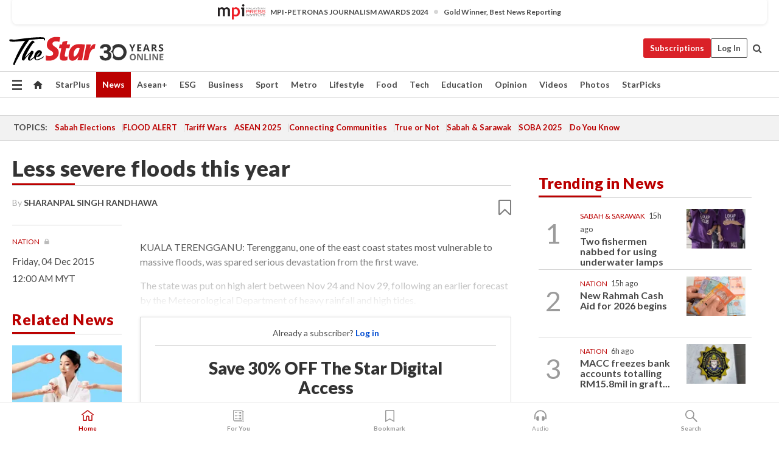

--- FILE ---
content_type: text/html; charset=UTF-8
request_url: https://www.thestar.com.my/news/nation/2015/12/04/less-severe-floods-this-year-terengganu-expected-to-be-hit-with-another-three-waves
body_size: 69460
content:
<!--default_base.blade.php-->
<!DOCTYPE html>
<html lang="en">
<head>
    	<title>Less severe floods this year | The Star</title>
    <link rel="icon" type="image/png" href="https://cdn.thestar.com.my/Themes/img/favicon.ico" />
    

    <!--START: common.blade.php-->
<meta http-equiv="Content-Type" content="text/html;charset=utf-8"/>
<meta name="ROBOTS" content="index,follow,max-image-preview:large"/>
<meta name="viewport" content="width=device-width, initial-scale=1, minimum-scale=1" />
<meta name="at:customer_id" content="">
<meta name="at:subscription_status" content="Inactive">
<!--END: common.blade.php-->
    
                <!--StandardLayout.additionalGlobalHeadHTML-->


<script type="application/ld+json">
{
"@context": "http://schema.org",
"@type": "NewsArticle",
"headline": "Less severe floods this year",
"articleSection": "News",
"creator": "SHARANPAL SINGH RANDHAWA",
"thumbnailUrl": "https://cdn.thestar.com.my/Themes/img/tsol-default-image2023.png",
"dateCreated": "2015-12-03T16:00:00.000Z", 
"url": "https://www.thestar.com.my/news/nation/2015/12/04/less-severe-floods-this-year-terengganu-expected-to-be-hit-with-another-three-waves",
"keywords":["\/News\/Nation" , "Science & Technology", "flood"],
"author": {"@type":"Person","name":"SHARANPAL SINGH RANDHAWA","url":"https:\/\/www.thestar.com.my\/authors?q=SHARANPAL+SINGH+RANDHAWA"},
"image": "https://cdn.thestar.com.my/Themes/img/tsol-default-image2023.png",
"datePublished": "2015-12-03T16:00:00.000Z", 
"dateModified": "2019-11-29T13:33:59.000Z"  
}
</script>
<!--START: article.blade.php test-->

    <!-- Android native install app--> 
    <script>     
        if ('serviceWorker' in navigator) { 
          window.addEventListener('load', function() {
            navigator.serviceWorker.register('/theme_metro/js/sw.js').then(function(registration) {
              // Registration was successful
              console.log('ServiceWorker registration successful with scope: ', registration.scope);
            }, function(err) {
              // registration failed :(
              console.log('ServiceWorker registration failed: ', err);
            });
          });
        }
    </script>
    
    <link rel="manifest" href="/theme_metro/js/manifest.json">
	
	<meta property="fb:app_id" content="121120175250633" />
	<meta property="og:url" content="https://www.thestar.com.my/news/nation/2015/12/04/less-severe-floods-this-year-terengganu-expected-to-be-hit-with-another-three-waves" />
	<meta property="og:title" content="Less severe floods this year" />
	<meta property="og:description" content="KUALA TERENGGANU: Tereng­ganu, one of the east coast states most vulnerable to massive floods, was spared serious devastation from the first wave." />
	<meta property="og:type" content="article" />
	<meta property="og:locale" content="en_GB" />
	<meta property="og:site_name" content="The Star" />
	<meta property="og:image:width" content="600" />
	<meta property="og:image:height" content="315" />
	<meta property="og:image" content="https://cdn.thestar.com.my/Themes/img/newTsol_logo_socmedia.png" />
     
    <div class="stickyy">
    <div id="installContainer" style="display:none" class="installApp">  
        <button id="btnClose" type="button"> &times; </button> 
        <div id="imgBox"> 
            <img src="/theme_metro/images/TSOL640x100.png" alt="The Star" onclick="false">   
        </div>
        <button id="btnAdd" type="button"> View </button>   
    </div> 
    </div>
    <style>       
        
        div.stickyy {     
            background-color: white;  
            position: sticky !important; 
            z-index: 200 !important; 
        }   
        
/*        @media  only screen and (max-width: 767px){  
            a.navbar-brand.brand-mobile {
                padding-top: 3px !important;
                margin-top: 12px !important;
            }
        }    */
            
        #installContainer {    
            background-color: white;   
            position: initial;
            display: inline-block;    
        }    
        
        #imgBox {  
            margin-left: 30px;  
        } 
        
        #btnAdd {  
            border: 1px solid #d6d6d6; 
            padding: 1px 8px;
            text-align: center;
            text-decoration: none;  
            position:absolute; 
            border-radius: 3px; 
            right:10%;
            top:30%;
        } 

        #btnClose {
            position:absolute; 
            background:none;
            border:none;
            margin:0;
            padding:0; 
            left: 3%;
            top: 10%;
            font-size: 32px;
        }
         
    </style>    

    <script>     
        
        if (navigator.userAgent.match(/Android/i)) {  
            
            let deferredPrompt;
            
            window.addEventListener('beforeinstallprompt', (e) => {  
              e.preventDefault(); 
              deferredPrompt = e;   
              //btnAdd.style.display = 'block';  
              document.getElementById("installContainer").classList.remove("installApp");  
              document.getElementById("installContainer").classList.add("showInstall");
              document.getElementById("installContainer").style.display = "inline";   
              jQuery('div.stickyy').attr("style", "top: 0 !important; padding-bottom: 3px !important;");
              jQuery('#navbar-main.affix').attr("style", "top: 55px !important;"); 
              
              var position = jQuery(window).scrollTop(); 
              jQuery(window).scroll(function() {
                  var scroll = jQuery(window).scrollTop();
                  if(jQuery('#installContainer').hasClass('showInstall')){
                        if(scroll > position) {
                             //when scrolling down
                             if(jQuery('#navbar-main').hasClass('affix')){ 
                                 jQuery('div.stickyy').attr("style", "top: 0 !important; padding-bottom: 3px !important;");   
                                 jQuery('#navbar-main.affix').attr("style", "top: 55px !important;"); 
                             }
                         }
                         else {
                             if(jQuery('#navbar-main').hasClass('affix-top')){ 
                                 jQuery('div.stickyy').removeAttr("style", "top: 0 !important;");   
                                 jQuery('#navbar-main').removeAttr("style", "top: 55px !important;"); 
                             }
                         }
                       position = scroll;
                  }
              });
              
            });  
               
            btnAdd.addEventListener('click', (e) => {     
              deferredPrompt.prompt();  
              deferredPrompt.userChoice
                .then((choiceResult) => {
                  if (choiceResult.outcome === 'accepted') {
                    console.log('User accepted the A2HS prompt');
                  } else { 
                    console.log('User dismissed the A2HS prompt');
                  }  
                  deferredPrompt = null;
                });  
                
            }); 
            
            btnClose.addEventListener('click', function(){     
               document.getElementById('installContainer').style.display = 'none';
               document.getElementById("installContainer").classList.remove("showInstall");
               jQuery('#installContainer').addClass('installApp');  
            });    
            
        }
         
    </script>



<meta name="description" content="KUALA TERENGGANU: Tereng­ganu, one of the east coast states most vulnerable to massive floods, was spared serious devastation from the first wave." />
<meta name="keywords" content="Science &amp; Technology,flood" />
<meta name="cXenseParse:smg-keywords" content="Science &amp; Technology" />
<meta name="cXenseParse:smg-keywords" content="flood" />
<meta name="cXenseParse:smg-brandsafety" content=""/>
<meta name="pageType" content="article" />
<meta name="url" content="https://www.thestar.com.my/news/nation/2015/12/04/less-severe-floods-this-year-terengganu-expected-to-be-hit-with-another-three-waves" />
<meta name="datePublished" content="2015-12-04 00:00:00" />
<meta name="dateModified" content="2019-11-29 21:33:59" />
<meta name="author" content="SHARANPAL SINGH RANDHAWA" />
<meta name="inLanguage" content="en" />
<meta name="cxenseRandom" content="mknojrfk77wqxktwdnb1" />
<meta name="page_type" content="Article"/>
<meta name="content_type" content="Article" />
<meta name="content_id" content="DB19B25D-9FAC-4CE8-B546-35F63FC5D105" />
<meta name="content_title" content="Less severe floods this year" />
<meta name="content_category" content="News/Nation" />
<meta name="content_category_alt" content="" />
<meta name="content_author" content="SHARANPAL SINGH RANDHAWA" />
<meta name="content_sp" content="NA" />
<meta name="content_byline" content="SHARANPAL SINGH RANDHAWA" />
<meta name="content_agency" content="NA" />
<meta name="content_language" content="English" />
<meta name="content_date" content="2015-12-04" />
<meta name="content_tags" content="NA" />
<meta name="content_tier" content="Metered" />
<meta name="content_length" content="Short" />
<meta name="content_exclusive" content="false" />
<meta name="parsely-metadata" content="{&quot;guid&quot;: &quot;{DB19B25D-9FAC-4CE8-B546-35F63FC5D105}&quot;, &quot;byline&quot;: &quot;SHARANPAL SINGH RANDHAWA&quot;, &quot;summary&quot;: &quot;KUALA TERENGGANU: Tereng&shy;ganu, one of the east coast states most vulnerable to massive floods, was spared serious devastation from the first wave.&quot;, &quot;image_url&quot; :&quot;https://cdn.thestar.com.my/Themes/img/tsol-default-image2023.png&quot;,&quot;contain_video&quot;: false,&quot;is_premium&quot;: false,&quot;is_print&quot;: false,&quot;access_type&quot;: &quot;metered&quot; ,&quot;kicker_name&quot;: &quot;Nation&quot;,&quot;kicker_url&quot;: &quot;/news/nation/&quot; } " />
<meta name="thumbnailUrl" content="https://cdn.thestar.com.my/Themes/img/tsol-default-image2023.png" />
<meta property="cXenseParse:author" content="SHARANPAL SINGH RANDHAWA" />
<meta name="cXenseParse:pageclass" content="article" />
<meta name="cXenseParse:smg-accesstype" content="metered" />
<meta name="cXenseParse:recs:publishtime" content="2015-12-04T00:00:00+0800" />
<meta property="article:modified_time" content="2019-11-29T21:33:59+0800" />
<meta name="cXenseParse:articleid" content="DB19B25D-9FAC-4CE8-B546-35F63FC5D105" />
<meta name="cXenseParse:smg-contenttype" content="Article" />
 
<meta name="cXenseParse:kicker_name" content="Nation" />
<meta name="cXenseParse:kicker_url" content="/news/nation/" />
<meta name="cXenseParse:is_print" content="false" />
<meta name="cXenseParse:is_exclusive" content="false" />
<meta property="article:published_time" content="2015-12-04T00:00:00.000Z" />
<meta property="article:modified_time" content="2019-11-29T21:33:59.000Z"/>
<meta property="article:author" content="SHARANPAL SINGH RANDHAWA" />
<meta property="article:section" content="News" />
<meta name="twitter:card" content="summary_large_image" />
<meta name="twitter:title" content="Less severe floods this year" />
<meta name="twitter:description" content="KUALA TERENGGANU: Tereng­ganu, one of the east coast states most vulnerable to massive floods, was spared serious devastation from the first wave." />
<meta name="twitter:image" content="https://cdn.thestar.com.my/Themes/img/newTsol_logo_socmedia.png" />
<meta itemprop="identifier" content="439821" />
<meta itemprop="headline" content="Less severe floods this year" />
<meta itemprop="pageType" content="article" />
<meta itemprop="articleSection" content="News" />
<meta itemprop="datePublished" content="2015-12-04 00:00:00" />
<meta itemprop="dateModified" content="2019-11-29 21:33:59" />
<meta itemprop="image" content="https://cdn.thestar.com.my/Themes/img/tsol-default-image2023.png" />
<meta name="article_section_name" content="News" />
<meta name="content_sentiment" content="NA" />
<meta name="content_sentiment_magnitude" content="NA" />
<meta name="content_classification_main" content="NA" />
<meta name="content_classification_main_alt" content="NA" />
<meta name="content_classification" content="NA" />
<meta name="content_classification_alt" content="NA" />
<meta name="content_keyword_suggestion" content="NA" />
<link href="https://www.thestar.com.my/news/nation/2015/12/04/less-severe-floods-this-year-terengganu-expected-to-be-hit-with-another-three-waves" rel="canonical" >


    <input type="hidden" value="zpUCnlfMoMTRuuXU0BZ/3B1i1fRWYPFoa0xiEPiLwRXHx0V1anYHN1CwGMJTWuZCNgmFLMGWMZJxHH9ysR5l6g+UB5mzcup9XIm676YSbyo10pLAXWoawP4nkOb5OLnF" id="hecs">
<!--END: article.blade.php-->            
    <!-- CSRF Token -->
    <meta name="csrf-token" content="xjcW8cNB8zsgQohKPNMZCtMxL3qaKvm0GUX13tkQ">
    <!-- Global Header scripts -->    
     
            
    <!-- Start Header Script -->
<!-- Anti-flicker snippet (recommended) 
<style>.async-hide { opacity: 0 !important} </style>
<script>(function(a,s,y,n,c,h,i,d,e){s.className+=' '+y;h.start=1*new Date;
h.end=i=function(){s.className=s.className.replace(RegExp(' ?'+y),'')};
(a[n]=a[n]||[]).hide=h;setTimeout(function(){i();h.end=null},c);h.timeout=c;
})(window,document.documentElement,'async-hide','dataLayer',4000,
{'GTM-PVM4TH':true});</script> -->
<meta name="apple-itunes-app" content="app-id=428184176">
<link rel="stylesheet" type="text/css" href="https://cdn.thestar.com.my/Themes/css/bootstrap.min.css" />
<link rel="stylesheet" type="text/css" href="https://fonts.googleapis.com/css?family=Lato:300,300i,400,400i,700,700i,900,900i&display=swap" />
<link href="https://fonts.googleapis.com/icon?family=Material+Icons+Round" rel="stylesheet">
<link href="https://fonts.googleapis.com/icon?family=Material+Icons" rel="stylesheet">
<link rel="stylesheet" type="text/css" href="https://cdn.thestar.com.my/Themes/css/tsol2019_pw.min.css?v=20251201" />
<link rel="stylesheet" type="text/css" href="https://cdn.thestar.com.my/Themes/css/story2017.min.css?v=20250324" />
<link rel="stylesheet" type="text/css" href="https://cdn.thestar.com.my/Themes/css/info.min.css" />
<link rel="stylesheet" type="text/css" href="https://cdn.thestar.com.my/Themes/css/bookmark.min.css?v=20201123" />
<link rel="stylesheet" type="text/css" href="https://cdn.thestar.com.my/Themes/css/main.css?v=202501014" />
<link rel="stylesheet" type="text/css" href="https://cdn.thestar.com.my/Themes/css/promo.min.css">
<link rel="stylesheet" type="text/css" media="only screen and (max-width:767px)" href="https://cdn.thestar.com.my/Themes/css/responsive.min.css">
<link rel="stylesheet" type="text/css" href="https://cdn.thestar.com.my/Themes/css/stock.search.min.css" />
<link rel="stylesheet" type="text/css" href="https://cdn.thestar.com.my/Themes/css/font-awesome.min.css" />
<link rel="stylesheet" type="text/css" href="https://cdn.thestar.com.my/GlobalBar/css/global-bar.min.css"/>
<link rel="stylesheet" type="text/css" href="https://cdn.thestar.com.my/Components/Audio/audio.min.css">
<link rel="stylesheet" type="text/css" href="https://cdn.thestar.com.my/Themes/css/owl.carousel.min.css"/>
<link rel="stylesheet" type="text/css" href="https://cdn.thestar.com.my/Themes/css/style.min.css?v=202512031"/>
<link rel="stylesheet" type="text/css" href="https://cdn.thestar.com.my/Themes/css/header-menu.min.css?v=20250428"/>
<link rel="stylesheet" type="text/css" href="https://cdn.thestar.com.my/Themes/css/30-year-anniversary.min.css?v=20250626"/>

<!-- hide globalbar for tablet -->
<style>@media screen and (min-width: 768px) and (max-width: 1024px){
#thestar-global-bar { display: none; }
body { padding-top: 0 !important; }
#navbar-main.affix { top: 0 !important; }
}</style>
<style>
.sassize{--breakpoint:desktop}@media all and (max-width:991px){.sassize{--breakpoint:tablet}}@media all and (max-width:767px){.sassize{--breakpoint:mobile}}
img[src$="default.gif"] { display: none;}
img[src^="https://content.thestar.com.my/smg/settag/name=lotame/tags="] {display:none;}
.masthead {
  background: url(https://cdn.thestar.com.my/Widgets/Masthead/2025/Christmas.png) no-repeat -5px -3px transparent;
}
.masthead-2 {
    position: absolute;
    width: 250px;
    left: 41%;
    right: 41%;
    top: 12px;
}
.anniv-special{
	display:none;
}
@media only screen and (max-width: 991px) {	
    /*50 years special*/
    .anniv-special{
	display:block;
	margin:0 auto;
	text-align:center;
    }
   .anniv-special img{
        height: auto;
        width: 200px;
        margin-top: 12px;
        margin-bottom: 12px;
    }
}
</style>
<!--<script type="text/javascript" async src="https://experience-ap.piano.io/xbuilder/experience/load?aid=Gr82HQx5pj"></script>-->
<script src="//ajax.googleapis.com/ajax/libs/jquery/3.6.0/jquery.min.js"></script>
<!-- HTML5 Shim and Respond.js IE8 support of HTML5 elements and media queries -->
<!-- WARNING: Respond.js doesn't work if you view the page via file:// -->
<!--[if lt IE 9]>
<script src="https://oss.maxcdn.com/libs/html5shiv/3.7.0/html5shiv.js"></script>
<script src="https://oss.maxcdn.com/libs/respond.js/1.4.2/respond.min.js"></script>
<![endif]-->
<script src="https://cdnjs.cloudflare.com/ajax/libs/URI.js/1.18.10/URI.min.js"></script>
<script src="https://cdnjs.cloudflare.com/ajax/libs/moment.js/2.18.1/moment.min.js"></script>
<script src="https://cdnjs.cloudflare.com/ajax/libs/postscribe/2.0.8/postscribe.min.js"></script>
<script src="https://cdn.thestar.com.my/Themes/js/js.cookie.min.js"></script>
<script src="https://cdn.thestar.com.my/Themes/js/jquery.dotdotdot.min.js"></script>
<script src="https://cdn.jsdelivr.net/npm/vue@2.5.12/dist/vue.min.js"></script>
<script src="https://cdnjs.cloudflare.com/ajax/libs/axios/0.19.0/axios.min.js"></script>
<script src="https://cdn.thestar.com.my/Themes/js/Main.min.js"></script>
<script src="https://cdn.thestar.com.my/Themes/js/widget_mixin.min.js"></script>
<script>var my_jquery = jQuery;</script>
<script>jQuery = my_jquery;</script>
<script src="https://cdn.thestar.com.my/Themes/js/slick.min.js" ></script>
<script type="text/javascript" src="https://cdn.thestar.com.my/Themes/js/jquery.unveil.min.js" defer></script>
<script>

			
var KICKER_FREE_MARKUP='<span class="labels labels--free" data-toggle="tooltip" title="" data-original-title="This is a Free article"><i class="fa fa-unlock"></i></span>'
var KICKER_PREMIUM_MARKUP='<span class="biz-icon" data-toggle="tooltip" title="" id="sbp-tip" data-original-title="Premium">Premium</span>';
var KICKER_LOCK_MARKUP='<span class="biz-icon" data-toggle="tooltip" title="" id="sbp-tip" data-original-title="To unlock the article, click on the headline and log in with your StarBiz Premium account or select a membership to join." aria-describedby="tooltip489695">StarBiz Premium</span>';
var KICKER_UNLOCK_MARKUP='<span class="biz-icon"><i class="fa fa-unlock"></i></span>';
var KICKER_LOCK_MARKUP_V2='<span class="labels labels--gray" data-toggle="tooltip" title="" data-original-title="This is a locked article"><i class="fa fa-lock"></i></span>';
</script>
<!-- Cx FB user linking script begin -->
<script type="text/javascript">
  
    function checkFBLogin() {
     if (window.FB && typeof FB.getLoginStatus === 'function') {
 
        FB.getLoginStatus(function(response) {
          if (response.status === 'connected') {
            // Read the FaceBook user ID
            var fbUserId = response.authResponse.userID;
            
          } else {
            setTimeout(checkFBLogin, 1000);
          }
        });
 
      } else {
        setTimeout(checkFBLogin, 1000);
      }
    }
    checkFBLogin();
</script>
<!-- Cx FB user linking script end -->
<script src="https://cdn.thestar.com.my/Themes/js/owl.carousel.min.js"></script>
<script src="https://cdn.thestar.com.my/Themes/js/parsely-onload.min.js"></script>
<script src="https://cdn.thestar.com.my/Themes/js/mediatag.min.js"></script>
<script src="https://cdn.thestar.com.my/Themes/js/mediatagv3.js"></script>
<script src="https://cdn.thestar.com.my/Themes/js/mediahelper.min.js?v=2021002"></script>
<link rel="apple-touch-icon" sizes="57x57" href="https://cdn.thestar.com.my/Themes/img/touch-icon-precomposed.png">
<link rel="apple-touch-icon" sizes="114x114" href="https://cdn.thestar.com.my/Themes/img/touch-icon-iphone.png">
<link rel="apple-touch-icon" sizes="120x120" href="https://cdn.thestar.com.my/Themes/img/touch-icon-120x120.png">
<link rel="apple-touch-icon" sizes="152x152" href="https://cdn.thestar.com.my/Themes/img/touch-icon-ipad.png">
<link rel="apple-touch-icon" sizes="167x167" href="https://cdn.thestar.com.my/Themes/img/touch-icon-iphone-retina.png">
<link rel="apple-touch-icon" sizes="180x180" href="https://cdn.thestar.com.my/Themes/img/touch-icon-ipad-retina.png">
<link rel="apple-touch-icon" sizes="192x192" href="https://cdn.thestar.com.my/Themes/img/touch-icon-192x192.png">
<link rel="stylesheet" type="text/css" href="https://cdn.thestar.com.my/Themes/css/widgettop.min.css" />
<script src="https://cdn.thestar.com.my/Themes/js/widgettop.min.js"></script>
<!--<script type="text/javascript" src="//s7.addthis.com/js/300/addthis_widget.js#pubid=ra-5dfaeb0face4ad17"></script>-->

<!-- Start Deco masthead -->
<script type="text/javascript">
jQuery(document).ready(function(){
var checkDeco = new Date();
var decoStart = new Date("December 8, 2025 00:00:00");
var decoEnd = new Date("December 31, 2025 23:59:59");
if (checkDeco.getTime() > decoStart.getTime() && checkDeco.getTime() < decoEnd.getTime()){
//This is for regular festival masthead
$("#page-header > div >div").attr("class", "container masthead");

}
});
</script>
<!-- End Deco masthead -->
<script>var rmad = false;</script>

<!-- Sharethis-->
<script type='text/javascript' src='https://platform-api.sharethis.com/js/sharethis.js#property=6475dc6e8b790100199499d6&product=sop' async='async'></script>
<link rel="stylesheet" type="text/css" href="https://cdn.thestar.com.my/Themes/css/sharethis.min.css" />

<link rel="stylesheet" type="text/css" href="https://cdn.thestar.com.my/Themes/css/mustwatch.css?v=20260120" />

<!-- Clarity 20241121-->
<script type="text/javascript">
    (function(c,l,a,r,i,t,y){
        c[a]=c[a]||function(){(c[a].q=c[a].q||[]).push(arguments)};
        t=l.createElement(r);t.async=1;t.src="https://www.clarity.ms/tag/"+i;
        y=l.getElementsByTagName(r)[0];y.parentNode.insertBefore(t,y);
    })(window, document, "clarity", "script", "o0x36t4cob");
</script>

<!-- End Header Script -->            <!-- theme includes js_extra.blade.php -->
<script type="text/javascript">
var viewid = Math.round(Math.random() * 100000000000);
function sasiajserver(size,position){
var SAS = JSON.parse(jQuery('meta[name=SAS]').attr("content"));
var rdm2 = Math.round(Math.random() * 100000000000);
return "https://content.thestar.com.my/smg/jserver/viewid=" + viewid +
    "/random=" + rdm2 +
    "/network=SMG/site=TSOL" +
    "/area=" + SAS.area + 
    "/pagetype=" + SAS.pagetype + 
    "/platform=" + sascalcsize() + 
    "/size=" + size +
    "/position=" + position;
}
function sascalcsize(){var b=window.getComputedStyle(document.querySelector(".sassize"));var a=b.getPropertyValue("--breakpoint");return a};
</script>
<!-- Admiral --> 
<script>
             if (typeof pageType !== "undefined")
         {
         if(pageType == "article"){
                var daxsubscriber = false;
          }
       }
        
</script>
<!-- End Admiral -->
<script>
// show or hide login button
var rmad = false;
var isLogin = false;

tkValid = 0;
// 3 = active , subscriber, has ads free
if (tkValid > 0) {
    isLogin = true;
} 
if (tkValid == "3") {
    rmad = true;
}

jQuery(document).ready(function() {
if (tkValid > 0) {
    jQuery('.btn_login').hide();
    jQuery('.login_menu').show();
    jQuery('.m-login-menu').show();
    jQuery('.m-login-button').attr("style", "display: none !important"); // Override css
} else {
    jQuery('.btn_login').show();
    jQuery('.login_menu').hide();
    jQuery('.m-login-button').show();
    jQuery('.m-login-menu').hide();
}
});
</script>
<!-- PPID --> 
<script type="text/javascript">  
    // client id value will be = encrypted(userid)
    // else client id = encrypted GA ID
    var client_id = "cd91e4b8cc71fc46c35e4608358cc1df5faf72f4";
    var re = new RegExp("^([0-9a-zA-Z]{32,150})$|^([0-9a-fA-F]{8}-[0-9a-fA-F]{4}-[0-9a-fA-F]{4}-[0-9a-fA-F]{4}-[0-9a-fA-F]{12})$");
    var userID = "UA-167768859-1" ;
	
			client_id = "cd91e4b8cc71fc46c35e4608358cc1df5faf72f4";
	
    console.log('client_id: '+client_id);
</script>
<!-- End PPID -->

<!-- CDP Web Insight script -->
<script type = "text/javascript" >
   var _portalId = "564891087";
   var _propId = "564997745";

   var _ATM_TRACKING_ASSOCIATE_UTM = 0 ;
   var _CDP_GA_ACCOUNT_TRACKING_ID = "UA-828580-1";

   var _cdp365Analytics = {
      default_event: 0,
      first_party_domain: ".thestar.com.my",
      dims: {
         users: {
            origin_source: "The Star Online"
         }
      }
   };
(function() {
    var w = window;
    if (w.web_event) return;
    var a = window.web_event = function() {
        a.queue.push(arguments);
    }
    a.propId = _propId;
    a.track = a;
    a.queue = [];
    var e = document.createElement("script");
    e.type = "text/javascript", e.async = !0, e.src = "//st-a.cdp.asia/insight.js";
    var t = document.getElementsByTagName("script")[0];
    t.parentNode.insertBefore(e, t)
})(); </script>
<!-- End of CDP Web Insight script -->

<!-- Chartbeat --> 
<script async src="//static.chartbeat.com/js/chartbeat_mab.js"></script>
<script>
    var chbpage_type = jQuery('meta[name=page_type]').attr("content");
    var chbcontentauthor = jQuery('meta[name=content_byline]').attr("content");
    var contentcat = jQuery('meta[name=content_category]').attr("content");
    var contentaltcat = jQuery('meta[name=content_category_alt]').attr("content");
    var chbpagecat = jQuery('meta[name=page_category]').attr("content");
	var chburl = jQuery("meta[property='og:url']").attr("content");
    var chbaltcats;
    var chballcats = '';
    var chbuser_status = 'anon';

    if (typeof chbpage_type !== "undefined") {

    if (chbpage_type.toLowerCase() == "article" || chbpage_type.toLowerCase() == "category" || chbpage_type.toLowerCase() == "photo listing" ||  chbpage_type.toLowerCase() == "photo gallery") {

        if (typeof chbcontentauthor !== "undefined") {
            if (chbcontentauthor === 'NA') {
                chbcontentauthor = '';
            }
            //else if (chbcontentauthor.indexOf('By') > -1) {
            //chbcontentauthor = chbcontentauthor.replace('By', '');
            //chbcontentauthor = chbcontentauthor.trim();
            //}
            //else if (chbcontentauthor.indexOf('by') > -1) {
            //chbcontentauthor = chbcontentauthor.replace('by', '');
            //chbcontentauthor = chbcontentauthor.trim();
            //}
        } else {
            chbcontentauthor = '';
        }

        if (typeof chbpagecat !== "undefined") {            
            if (chbpagecat === 'NA') {
                chbpagecat = '';
            }

            if (chbpagecat.toLowerCase() === 'starpicks') {
                chbpagecat = 'StarPicks';
            }

            if (chbpagecat.toLowerCase() === 'starplus') {
                chbpagecat = 'StarPlus';
            }

            if (chbpagecat.toLowerCase() === 'aseanplus') {
                chbpagecat = 'AseanPlus';
            }
			
        } else {
            chbpagecat = '';
        }

        if (typeof contentcat !== "undefined") {
            contentcat = cleanContentCategories(contentcat);
            contentcat = contentcat.split('/').join(','); 
        }else{
            contentcat = '';
        }
        if (typeof contentaltcat !== "undefined") {
            contentaltcat = cleanContentCategories(contentaltcat);
            contentaltcat = contentaltcat.split('/').join(','); 
        }else{
            contentaltcat = '';
        }

        if (chbpage_type.toLowerCase() == "category") {
            chballcats = chbpagecat;
        } else if (chbpage_type.toLowerCase() == "photo listing" || chbpage_type.toLowerCase() == "photo gallery") {
            chballcats = 'Photos';
        } else {
            if (contentaltcat !== '') {
                chballcats = contentcat + ',' + contentaltcat; 
            } else {
                chballcats = contentcat;
            }
            
            var customname = ""; 
            var columnName = ""; 
            if( columnName != '' ){
                if( chballcats.toLowerCase().includes("lifestyle,viewpoints"))
                    chballcats = chballcats.replace(/lifestyle,viewpoints/gi, "Lifestyle,Viewpoints," + columnName);
                else if (chballcats.toLowerCase().includes("opinion,columnists"))
                    chballcats = chballcats.replace(/opinion,columnists/gi, "Opinion,Columnists," + columnName);
                else if (chballcats.toLowerCase().includes("sport,say what"))
                    chballcats = chballcats.replace(/sport,say what/gi, "Sport,Say What," + columnName);
                else if (chballcats.toLowerCase().includes("business,insight"))
                    chballcats = chballcats.replace(/business,insight/gi, "Business,Insight," + columnName);
                else if (chballcats.toLowerCase().includes("food,food for thought"))    
                    chballcats = chballcats.replace(/food,food for thought/gi, "Food,Food For Thought," + columnName);
                else if (chballcats.toLowerCase().includes("metro,views"))    
                    chballcats = chballcats.replace(/metro,views/gi, "Metro,Views," + columnName);
                else if (chballcats.toLowerCase().includes("tech,tech thoughts"))    
                    chballcats = chballcats.replace(/tech,tech thoughts/gi, "Tech,Tech Thoughts," + columnName);
            }
        }
    } else if (chbpage_type.toLowerCase() == "subcategory") {
        var pageCat = jQuery('meta[name=page_category]').attr("content");
		var customname = ""; 

                    chballcats = pageCat.split('/').join(',').replace("And", "&").replace("#", "");
                    chbcontentauthor = '';
			
    } else if (chbpage_type.toLowerCase() == "tag") {
        var pageCat = jQuery('meta[name=page_tag]').attr("content");
        chballcats = pageCat;
        chbcontentauthor = '';
    } else {
        chbcontentauthor = '';
        chballcats = '';
    }
} else {
    chbcontentauthor = '';
    chballcats = '';
}
	 
	if (chbcontentauthor != '')
    {
        chbcontentauthor = chbcontentauthor.replace(/\b and \b/i, ",");
        chbcontentauthor = chbcontentauthor.replace(/[^@\s]*@[^@\s]*\.[^@\s]*/, "");
        chbcontentauthor = chbcontentauthor.replace(/([^\v]+) \bBy\b | *\bBy\b/i, "");
		chbcontentauthor = chbcontentauthor.replace(/\s*,\s*/g, ",");
        chbcontentauthor = chbcontentauthor.trim();
    }

    chballcats = cleanContentCategories(chballcats);
	
     
        if (isLogin==true) {
            chbuser_status = 'lgdin';
        }else{
            chbuser_status = 'anon';
        } 
    
    function cleanContentCategories(content){
        //all page_types
        content = content.replace(/starpicks/gi, 'StarPicks');
        content = content.replace(/starplus/gi, 'StarPlus');
        content = content.replace(/aseanplus/gi, 'AseanPlus');
        content = content.replace(/&#039;/gi, "'");
        //article page_types
        content = content.replace(/lifestyle\/entertainment/gi, 'Lifestyle,Entertainment & Style,Entertainment');
        content = content.replace(/lifestyle\/style/gi,         'Lifestyle,Entertainment & Style,Style');
        content = content.replace(/lifestyle\/people/gi,        'Lifestyle,People & Living,People');
        content = content.replace(/lifestyle\/living/gi,        'Lifestyle,People & Living,Living');
        content = content.replace(/lifestyle\/travel/gi,        'Lifestyle,Travel & Culture,Travel');
        content = content.replace(/lifestyle\/culture/gi,       'Lifestyle,Travel & Culture,Culture');
        content = content.replace(/lifestyle\/health/gi,        'Lifestyle,Health & Family,Health');
        content = content.replace(/lifestyle\/family/gi,        'Lifestyle,Health & Family,Family');
        content = content.replace(/sport\/others/gi, 'Sport/Other Sports');
        //subcategory page_types
        if(!content.includes('Other Sports')){
            content = content.replace(/Other Sport/gi, 'Other Sports');
        }

        var result = content;
        result = removeLastChar(result, ',');
        return result;
    }

    function removeLastChar(str,charStr){
        var lastChar = str[str.length -1];
        if(lastChar == charStr){
            str = str.slice(0, -1);
        }
        return str;
    }
	 
	 (function() {
                /** CONFIGURATION START **/
                var _sf_async_config = window._sf_async_config = (window._sf_async_config || {});
                _sf_async_config.uid = 66903;
                _sf_async_config.domain = 'thestar.com.my';
                _sf_async_config.flickerControl = false;
                /*_sf_async_config.useCanonical = true;
                _sf_async_config.useCanonicalDomain = true;*/
				_sf_async_config.path = chburl;
                _sf_async_config.sections = chballcats;
                _sf_async_config.authors = chbcontentauthor;
				_sf_async_config.articleBlockSelector = 'div.in-sec-story,div.focus-story,div.list-listing';

                var _cbq = window._cbq = (window._cbq || []);
                _cbq.push(['_acct', chbuser_status]);

                /** CONFIGURATION END **/
                function loadChartbeat() {
                    var e = document.createElement('script');
                    var n = document.getElementsByTagName('script')[0];
                    e.type = 'text/javascript';
                    e.async = true;
                    e.src = '//static.chartbeat.com/js/chartbeat.js';
                    n.parentNode.insertBefore(e, n);
                }
                loadChartbeat();
        })();
</script>
<!-- End Chartbeat -->        <!-- resources common css_includes.blade.php -->        
    <!-- theme includes css_includes.blade.php -->            <!-- Widget CSS links -->
        <link type="text/css" rel="stylesheet" href="/theme_metro/widgets/article-details/article-details.css"/>
        <!-- Page Header scripts -->
<link href="https://cdn.thestar.com.my/Themes/css/print_v2.css" rel="stylesheet" type="text/css">
<!--<script async src="https://securepubads.g.doubleclick.net/tag/js/gpt.js"></script>
<script async src='//cdn.thestar.com.my/Themes/js/prebid.js'></script>-->
<script async src="https://platform.twitter.com/widgets.js" charset="utf-8"></script>
<script>
if (!rmad) {
  var sectionName = $('meta[name=article_section_name]').attr("content");
  document.write('<scr');
  document.write('ipt src="https://cdn.thestar.com.my/Themes/js/gpt/' + sectionName + 'Story.js?v=20251016_1">');
  document.write("</scr");
  document.write("ipt>");
}

</script>
<script type="text/javascript" src="https://cdn.thestar.com.my/Themes/js/story.min.js?v=20250922" defer></script>
<script type="text/javascript" src="/theme_metro/js/trendingParsely.js"></script>

<!-- Start of Survicate (www.survicate.com) code -->
<script type="text/javascript">
  //(function (w) {
    //var s = document.createElement('script');
    //s.src = '//survey.survicate.com/workspaces/40636b6a623c41a574580c19efa630b6/web_surveys.js';
    //s.async = true;
    //var e = document.getElementsByTagName('script')[0];
    //e.parentNode.insertBefore(s, e);
  //})(window);
</script>
<!-- End of Survicate code -->
<style>.video-container{margin-top:10px;}</style>
<!--<script async src="https://cdn.thestar.com.my/Themes/js/uraapi.min.js"></script>-->

    <script>
        window.Laravel = {"csrfToken":"xjcW8cNB8zsgQohKPNMZCtMxL3qaKvm0GUX13tkQ"}
        var IMAGE_URL = 'https://apicms.thestar.com.my/';
    </script> 
    
</head>

    <body>
        <div class='sassize'></div>
    <!-- Main THEME Content -->
    <!-- page content -->
        <div class="widgettop" id="widgettop" style="display:none;">        
    <div class="flex-container ">
        <div class="firinfo"></div>
        <div class="close">   
            <img id="closeButton" src="https://cdn.thestar.com.my/Themes/img/close.png">
        </div>
    </div>
</div>    <!-- HEADER OF THEME -->
<div id="award-container" class="container" style="display: none;"></div>
<script>
    // hide award container if on /awards page
    if (window.location.pathname === '/awards' || window.location.pathname === '/awards/') {
        document.getElementById('award-container').style.display = 'none';
    } else {
        fetch('https://cdn.thestar.com.my/Components/AwardHighlight/award-highlight.txt' + "?v=" + Date.now())
        .then(response => response.text())
        .then(html => {
            const awardContainer = document.getElementById('award-container');
            awardContainer.innerHTML = html;
            const scripts = awardContainer.getElementsByTagName('script');
            for (let script of scripts) {
            eval(script.innerHTML);
            }
            // Wait for async script to set image src, then wait for image to load
            const checkImage = () => {
                const img = awardContainer.querySelector('.award-icon');
                if (img && img.src && img.src !== window.location.href) {
                    if (img.complete) {
                        awardContainer.style.display = '';
                    } else {
                        img.onload = () => awardContainer.style.display = '';
                        img.onerror = () => awardContainer.style.display = 'none';
                    }
                } else {
                    setTimeout(checkImage, 50);
                }
            };
            checkImage();
        })
        .catch(error => console.error('Error loading award:', error));
    }
</script>

<!-- header_menu -->
<header id="page-header">
    <div class="branding">
        <div class="container">
            <a class="navbar-brand brand-prime" href="/"
               data-list-type="Header"
               data-content-type="Navigation"
               data-content-title="The Star Online"
               data-content-id="https://www.thestar.com.my">
			    <svg class="icon" width="256" height="50" role="img" aria-label="the star online">
                    <image xlink:href="https://cdn.thestar.com.my/Themes/img/logo-tsol-30yrs.svg" src="https://cdn.thestar.com.my/Themes/img/logo-tsol-30yrs.svg" width="256" height="50" border="0"></image>
                </svg>
                <!--<svg class="icon" width="150" height="50" role="img" aria-label="the star online">
                    <image xlink:href="https://cdn.thestar.com.my/Themes/img/logo-tsol-fullv3.svg" src="https://cdn.thestar.com.my/Themes/img/logo-tsol-logov3.png" width="150" height="50" border="0"></image>
                </svg>-->
            </a>
			<div id="iconDesktop" style="display: none"></div>
            <ul class="nav social-branding right">
<!--                <li>
                    <a href="https://newsstand.thestar.com.my/epaper/" target="_blank" class="epaper"
                       data-list-type="Header"
                       data-content-type="App Download"
                       data-content-title="ePaper"
                       data-content-id="https://newsstand.thestar.com.my/epaper/ ">
                        <i class="icon sprite-icon"></i> The Star ePaper
                    </a>
                </li>-->
                                <li class="dropdown dropdown--subscribe top-bar">
                    <a  class="btn--subscribe"
                        data-list-type="Header"
                        data-content-type="Navigation"
                        data-content-title="Subscription"
                        data-content-id="https://www.thestar.com.my/subscription" href="/subscription">Subscriptions</a>
                </li>
                                                 <li id="btn_login" class="btn-login">
                     <a class="login" href="https://sso.thestar.com.my/?lng=en&amp;channel=1&amp;ru=HNQ8Auw31qgZZU47ZjHUhHKJStkK3H51/pPcFdJ1gQ9cFgPiSalasDvF6DeumuZwrPFzdYjofJj9eX1n44olyqGHD3HJYujVJKnBGSMMB/wtN8ah6Ryu6p4wiL8WTI5hhLRQnQLKkCrFEyIUgU/61jjOvEMG40n1HrLkLKIZgG1acN0tVyndFYyuwpKX7WZvFXhTM91nbAVgf+uVipHys/CQR9aPKgFQNygLSz/MZ6bL/McXyynV4/+2UpycYROQN7TVDBL6XsOHTrZaru7csZ+ETyj/+2/YVEFpL3kgCZ3Uxqontz1hpJJYq+6Ykp/94HLp91zv/rUhZWuzZ3/AidXTMc3Amz5DJToRjczvXv8="
                        data-list-type="Header"
                        data-content-type="Outbound Referral"
                        data-content-title="Log In"
                        data-content-id="https://sso.thestar.com.my/?lng=en&amp;channel=1&amp;ru=HNQ8Auw31qgZZU47ZjHUhHKJStkK3H51/pPcFdJ1gQ9cFgPiSalasDvF6DeumuZwrPFzdYjofJj9eX1n44olyqGHD3HJYujVJKnBGSMMB/wtN8ah6Ryu6p4wiL8WTI5hhLRQnQLKkCrFEyIUgU/61jjOvEMG40n1HrLkLKIZgG1acN0tVyndFYyuwpKX7WZvFXhTM91nbAVgf+uVipHys/CQR9aPKgFQNygLSz/MZ6bL/McXyynV4/+2UpycYROQN7TVDBL6XsOHTrZaru7csZ+ETyj/+2/YVEFpL3kgCZ3Uxqontz1hpJJYq+6Ykp/94HLp91zv/rUhZWuzZ3/AidXTMc3Amz5DJToRjczvXv8=">
                        Log In
                     </a>
                 </li>
                                 <li id="login_menu" class="dropdown top-bar" style="display:none;">
                        <a id="hllogin" class="log-in-light"><i class="material-icons-round person">person</i></a>
                        <ul class="dropdown-menu log-in 123">
                                                    <li>
                                <a href="https://login.thestar.com.my/accountinfo/profile.aspx" target="_blank"
                                   data-list-type="Profile Management"
                                   data-content-type="Manage Profile"
                                   data-content-title="https://login.thestar.com.my/accountinfo/profile.aspx">Manage Profile
                                </a>
                            </li>
                            <li>
                                <a href="https://login.thestar.com.my/accountinfo/changepassword.aspx" target="_blank"
                                   data-list-type="Profile Management"
                                   data-content-type="Change Password"
                                   data-content-title="https://login.thestar.com.my/accountinfo/changepassword.aspx">Change Password
                                </a>
                            </li>
                            <li>
                                <a href="https://login.thestar.com.my/accountinfo/sessions.aspx" target="_blank"
                                   data-list-type="Profile Management"
                                   data-content-type="Manage Logins"
                                   data-content-title="https://login.thestar.com.my/accountinfo/sessions.aspx">Manage Logins
                                </a>
                            </li>
                            <li style="border-top:1px solid #d6d6d6">
                                <a href="https://login.thestar.com.my/accountinfo/subscriptioninfo.aspx" target="_blank"
                                   data-list-type="Profile Management"
                                   data-content-type="Manage Subscription"
                                   data-content-title="https://login.thestar.com.my/accountinfo/subscriptioninfo.aspx">Manage Subscription
                                </a>
                            </li>
                            <li>
                                <a href="https://login.thestar.com.my/accountinfo/transhistory.aspx" target="_blank"
                                   data-list-type="Profile Management"
                                   data-content-type="Transaction History"
                                   data-content-title="https://login.thestar.com.my/accountinfo/transhistory.aspx">Transaction History
                                </a>
                            </li>
                            <li>
                                <a href="https://login.thestar.com.my/accountinfo/billing.aspx" target="_blank"
                                   data-list-type="Profile Management"
                                   data-content-type="Manage Billing Info"
                                   data-content-title="https://login.thestar.com.my/accountinfo/billing.aspx">Manage Billing Info
                                </a>
                            </li>
                                                                                    <li style="border-top:1px solid #d6d6d6">
                                <a href="https://www.thestar.com.my/foryou/edit"
                                   data-list-type="Profile Management"
                                   data-content-type="Manage For You"
                                   data-content-title="https://www.thestar.com.my/foryou/edit">Manage For You
                                </a>
                            </li>
                            <li style="border-bottom:1px solid #d6d6d6">
                                <a href="https://www.thestar.com.my/saved-articles"
                                   data-list-type="Profile Management"
                                   data-content-type="Manage Bookmarks"
                                   data-content-title="https://www.thestar.com.my/saved-articles">Manage Bookmarks
                                </a>
                            </li>
                                                                                    <li>
                                <a href="https://www.thestar.com.my/subscribe"
                                   data-list-type="Profile Management"
                                   data-content-type="Package & Pricing"
                                   data-content-title="https://www.thestar.com.my/subscribe">Package & Pricing
                                </a>
                            </li>
                                                        <li>
                                <a href="https://www.thestar.com.my/faqs/"
                                   data-list-type="Profile Management"
                                   data-content-type="FAQs"
                                   data-content-title="https://www.thestar.com.my/faqs/">FAQs
                                </a>
                            </li>
                            <li class="log-out">
                                <a href="#" onclick="logout();"
                                   data-list-type="Profile Management"
                                   data-content-type="Log Out"
                                   data-content-title="https://www.thestar.com.my">Log Out
                                </a>
                            </li>
                        </ul>
                    </li>
                     <li class="hidden-xs hidden-sm">
                            <label for="queryly_toggle" style="cursor: pointer;">
							<div class="top-search">
                               <i class="fa fa-search"></i>
							  </div>
                            </label>
                    </li>
            </ul>
        </div>
    </div>
    <nav id="navbar-main" class="navbar navbar-custom" data-spy="affix" data-offset-top="197">
        <div class="container">
            <div class="navbar-header">
                <button type="button" class="navbar-toggle left" data-toggle="collapse" data-target="#tsolmobar" id="btnmobmega">
                <span class="sr-only">Toggle navigation</span>
                <span class="icon-bar"></span>
                <span class="icon-bar"></span>
                <span class="icon-bar"></span>
                <i class="icon-x fa fa-times"></i>
                </button>
                <a class="navbar-brand brand-mobile left" href="/"
                   data-list-type="Header"
                   data-content-type="Navigation"
                   data-content-title="The Star Online"
                   data-content-id="https://www.thestar.com.my">
				   <svg class="icon logo-default" role="img" aria-label="the star online" height="28" width="148">
                        <image width="148" height="28" border="0" xmlns:xlink="http://www.w3.org/1999/xlink" xlink:href="https://cdn.thestar.com.my/Themes/img/logo-tsol-30yrs.svg" src="https://cdn.thestar.com.my/Themes/img/logo-tsol-30yrs.svg"></image>
                    </svg>
                    <svg class="icon logo-small" role="img" aria-label="the star online" height="28" width="84">
                        <image width="84" height="28" border="0" xmlns:xlink="http://www.w3.org/1999/xlink" xlink:href="https://cdn.thestar.com.my/Themes/img/logo-tsol-fullv3.svg" src="https://cdn.thestar.com.my/Themes/img/logo-tsol-logov3.png"></image>
                    </svg>
                    <!--<svg class="icon" role="img" aria-label="the star online" height="28" width="84">
                        <image width="84" height="28" border="0" xmlns:xlink="http://www.w3.org/1999/xlink" xlink:href="https://cdn.thestar.com.my/Themes/img/logo-tsol-fullv3.svg" src="https://cdn.thestar.com.my/Themes/img/logo-tsol-logov3.png"></image>
                    </svg>-->
                </a>
				 <div id="iconMobile" style="display: none"></div>
            </div>
            <div id="tsolnavbar">
                <ul class="nav navbar-nav navbar-left">
                    <li class="show-sd">
                        <button type="button" class="mega-nav-toggle navbar-toggle collapsed hidden-xs" data-toggle="collapse" data-target="#bs-example-navbar-collapse-1" aria-expanded="false">
                            <span class="sr-only">Toggle navigation</span>
                            <span class="icon-bar"></span>
                            <span class="icon-bar"></span>
                            <span class="icon-bar"></span>
                            <i class="icon-x fa fa-times"></i>
                        </button>
                    </li>
                                                            <li >
                                        <a id="navi-home" class="home-light" target="" onclick="ga('send', 'event' , 'TSOL NAVI' , 'Standard' , '/Home/' ); " href="/"
                       data-list-type="Header"
                       data-content-type="Navigation"
                       data-content-title="Home"
                       data-content-id="https://www.thestar.com.my">
                    <i class="icon sprite-icon"></i>
                    </a>
                                        </li>
                                                            <li class=dropdown>
                                        <a id="navi-starplus" class="starplus" target="" onclick="ga('send', 'event' , 'TSOL NAVI' , 'Standard' , '/StarPlus/' ); " href="/starplus"
                       data-list-type="Header"
                       data-content-type="Navigation"
                       data-content-title="StarPlus"
                       data-content-id="https://www.thestar.com.my/starplus">
                    StarPlus
                    </a>
                                        </li>
                                                            <li class=dropdown>
                                        <a id="navi-news" class="news" target="" onclick="ga('send', 'event' , 'TSOL NAVI' , 'Standard' , '/News/' ); " href="/news"
                       data-list-type="Header"
                       data-content-type="Navigation"
                       data-content-title="News"
                       data-content-id="https://www.thestar.com.my/news">
                    News
                    </a>
                                        </li>
                                                            <li class=dropdown>
                                        <a id="navi-asean+" class="asean+" target="" onclick="ga('send', 'event' , 'TSOL NAVI' , 'Standard' , '/AseanPlus/' ); " href="/aseanplus"
                       data-list-type="Header"
                       data-content-type="Navigation"
                       data-content-title="Asean+"
                       data-content-id="https://www.thestar.com.my/aseanplus">
                    Asean+
                    </a>
                                        </li>
                                                            <li class=dropdown>
                                        <a id="navi-esg" class="esg" target="" onclick="ga('send', 'event' , 'TSOL NAVI' , 'Standard' , '/ESG/' ); " href="/esg"
                       data-list-type="Header"
                       data-content-type="Navigation"
                       data-content-title="ESG"
                       data-content-id="https://www.thestar.com.my/esg">
                    ESG
                    </a>
                                        </li>
                                                            <li class=dropdown>
                                        <a id="navi-business" class="business" target="" onclick="ga('send', 'event' , 'TSOL NAVI' , 'Standard' , '/Business/' ); " href="/business"
                       data-list-type="Header"
                       data-content-type="Navigation"
                       data-content-title="Business"
                       data-content-id="https://www.thestar.com.my/business">
                    Business
                    </a>
                                        </li>
                                                            <li class=dropdown>
                                        <a id="navi-sport" class="sport" target="" onclick="ga('send', 'event' , 'TSOL NAVI' , 'Standard' , '/Sport/' ); " href="/sport"
                       data-list-type="Header"
                       data-content-type="Navigation"
                       data-content-title="Sport"
                       data-content-id="https://www.thestar.com.my/sport">
                    Sport
                    </a>
                                        </li>
                                                            <li class=dropdown>
                                        <a id="navi-metro" class="metro" target="" onclick="ga('send', 'event' , 'TSOL NAVI' , 'Standard' , '/Metro/' ); " href="/metro"
                       data-list-type="Header"
                       data-content-type="Navigation"
                       data-content-title="Metro"
                       data-content-id="https://www.thestar.com.my/metro">
                    Metro
                    </a>
                                        </li>
                                                            <li class=dropdown>
                                        <a id="navi-lifestyle" class="lifestyle" target="" onclick="ga('send', 'event' , 'TSOL NAVI' , 'Standard' , '/Lifestyle/' ); " href="/lifestyle"
                       data-list-type="Header"
                       data-content-type="Navigation"
                       data-content-title="Lifestyle"
                       data-content-id="https://www.thestar.com.my/lifestyle">
                    Lifestyle
                    </a>
                                        </li>
                                                            <li class=dropdown>
                                        <a id="navi-food" class="food" target="" onclick="ga('send', 'event' , 'TSOL NAVI' , 'Standard' , '/Food/' ); " href="/food"
                       data-list-type="Header"
                       data-content-type="Navigation"
                       data-content-title="Food"
                       data-content-id="https://www.thestar.com.my/food">
                    Food
                    </a>
                                        </li>
                                                            <li class=dropdown>
                                        <a id="navi-tech" class="tech" target="" onclick="ga('send', 'event' , 'TSOL NAVI' , 'Standard' , '/Tech/' ); " href="/tech"
                       data-list-type="Header"
                       data-content-type="Navigation"
                       data-content-title="Tech"
                       data-content-id="https://www.thestar.com.my/tech">
                    Tech
                    </a>
                                        </li>
                                                            <li class=dropdown>
                                        <a id="navi-education" class="education" target="" onclick="ga('send', 'event' , 'TSOL NAVI' , 'Standard' , '/Education/' ); " href="/education"
                       data-list-type="Header"
                       data-content-type="Navigation"
                       data-content-title="Education"
                       data-content-id="https://www.thestar.com.my/education">
                    Education
                    </a>
                                        </li>
                                                            <li class=dropdown>
                                        <a id="navi-opinion" class="opinion" target="" onclick="ga('send', 'event' , 'TSOL NAVI' , 'Standard' , '/Opinion/' ); " href="/opinion"
                       data-list-type="Header"
                       data-content-type="Navigation"
                       data-content-title="Opinion"
                       data-content-id="https://www.thestar.com.my/opinion">
                    Opinion
                    </a>
                                        </li>
                                                            <li class=dropdown>
                                        <a id="navi-videos" class="videos" target="_blank" onclick="ga('send', 'event' , 'TSOL NAVI' , 'Standard' , 'https://www.thestartv.com/c/news' ); " href="https://www.thestartv.com/c/news" style=""
                       data-list-type="Header"
                       data-content-type="Outbound Referral"
                       data-content-title="Videos"
                       data-content-id="https://www.thestartv.com/c/news">
                    Videos
                    </a>
                                        </li>
                                                            <li class=dropdown>
                                        <a id="navi-photos" class="photos" target="" onclick="ga('send', 'event' , 'TSOL NAVI' , 'Standard' , '/Photos/' ); " href="/photos"
                       data-list-type="Header"
                       data-content-type="Navigation"
                       data-content-title="Photos"
                       data-content-id="https://www.thestar.com.my/photos">
                    Photos
                    </a>
                                        </li>
                                                            <li class=dropdown>
                                        <a id="navi-starpicks" class="starpicks" target="" onclick="ga('send', 'event' , 'TSOL NAVI' , 'Standard' , '/StarPicks/' ); " href="/starpicks"
                       data-list-type="Header"
                       data-content-type="Navigation"
                       data-content-title="StarPicks"
                       data-content-id="https://www.thestar.com.my/starpicks">
                    StarPicks
                    </a>
                                        </li>
                                    </ul>
            </div>
            <ul class="nav navbar-nav navbar-right">
                                 <li class="hidden-lg dropdown dropdown--subscribe">
                    <a class="btn--subscribe" role="button" data-list-type="Header"
 data-content-type="Navigation"
data-content-title="Subscription"
data-content-id="https://www.thestar.com.my/subscription" href="/subscription">Subscriptions</a>
                </li>
                                <li id="btn_login" class="m-login-button hidden-md hidden-lg" style="display: none;">
                                        <a class="login bttn bttn--log" href="https://sso.thestar.com.my/?lng=en&amp;channel=1&amp;ru=HNQ8Auw31qgZZU47ZjHUhHKJStkK3H51/pPcFdJ1gQ9cFgPiSalasDvF6DeumuZwrPFzdYjofJj9eX1n44olyqGHD3HJYujVJKnBGSMMB/wtN8ah6Ryu6p4wiL8WTI5hhLRQnQLKkCrFEyIUgU/61jjOvEMG40n1HrLkLKIZgG1acN0tVyndFYyuwpKX7WZvFXhTM91nbAVgf+uVipHys/CQR9aPKgFQNygLSz/MZ6bL/McXyynV4/+2UpycYROQN7TVDBL6XsOHTrZaru7csZ+ETyj/+2/YVEFpL3kgCZ3Uxqontz1hpJJYq+6Ykp/94HLp91zv/rUhZWuzZ3/AidXTMc3Amz5DJToRjczvXv8="
                       data-list-type="Header"
                       data-content-type="Outbound Referral"
                       data-content-title="Log In"
                       data-content-id="https://sso.thestar.com.my/?lng=en&amp;channel=1&amp;ru=HNQ8Auw31qgZZU47ZjHUhHKJStkK3H51/pPcFdJ1gQ9cFgPiSalasDvF6DeumuZwrPFzdYjofJj9eX1n44olyqGHD3HJYujVJKnBGSMMB/wtN8ah6Ryu6p4wiL8WTI5hhLRQnQLKkCrFEyIUgU/61jjOvEMG40n1HrLkLKIZgG1acN0tVyndFYyuwpKX7WZvFXhTM91nbAVgf+uVipHys/CQR9aPKgFQNygLSz/MZ6bL/McXyynV4/+2UpycYROQN7TVDBL6XsOHTrZaru7csZ+ETyj/+2/YVEFpL3kgCZ3Uxqontz1hpJJYq+6Ykp/94HLp91zv/rUhZWuzZ3/AidXTMc3Amz5DJToRjczvXv8=">Log In
                    </a>
                                    </li>
                <li id="login_menu" class="m-login-menu hidden-md hidden-lg" style="display:none;">
                    <a id="hllogin" class="log-in" onclick="toggleDrop()"><i class="material-icons-round person">person</i></a>
                    <ul class="dropdown-menu log-in" id="loginDrop" style="display: none;">
                                                <li>
                            <a href="https://login.thestar.com.my/accountinfo/profile.aspx" target="_blank"
                               data-list-type="Profile Management"
                               data-content-type="Manage Profile"
                               data-content-title="https://login.thestar.com.my/accountinfo/profile.aspx">Manage Profile
                            </a>
                        </li>
                        <li>
                            <a href="https://login.thestar.com.my/accountinfo/changepassword.aspx" target="_blank"
                               data-list-type="Profile Management"
                               data-content-type="Change Password"
                               data-content-title="https://login.thestar.com.my/accountinfo/changepassword.aspx">Change Password
                            </a>
                        </li>
                        <li>
                            <a href="https://login.thestar.com.my/accountinfo/sessions.aspx" target="_blank"
                               data-list-type="Profile Management"
                               data-content-type="Manage Logins"
                               data-content-title="https://login.thestar.com.my/accountinfo/sessions.aspx">Manage Logins
                            </a>
                        </li>
                        <li style="border-top:1px solid #d6d6d6">
                            <a href="https://login.thestar.com.my/accountinfo/subscriptioninfo.aspx" target="_blank"
                               data-list-type="Profile Management"
                               data-content-type="Manage Subscription"
                               data-content-title="https://login.thestar.com.my/accountinfo/subscriptioninfo.aspx">Manage Subscription
                            </a>
                        </li>
                        <li>
                            <a href="https://login.thestar.com.my/accountinfo/transhistory.aspx" target="_blank"
                               data-list-type="Profile Management"
                               data-content-type="Transaction History"
                               data-content-title="https://login.thestar.com.my/accountinfo/transhistory.aspx">Transaction History
                            </a>
                        </li>
                        <li>
                            <a href="https://login.thestar.com.my/accountinfo/billing.aspx" target="_blank"
                               data-list-type="Profile Management"
                               data-content-type="Manage Billing Info"
                               data-content-title="https://login.thestar.com.my/accountinfo/billing.aspx">Manage Billing Info
                            </a>
                        </li>
                                                                        <li style="border-top:1px solid #d6d6d6">
                            <a href="https://www.thestar.com.my/foryou/edit"
                               data-list-type="Profile Management"
                               data-content-type="Manage For You"
                               data-content-title="https://www.thestar.com.my/foryou/edit">Manage For You
                            </a>
                        </li>
                        <li style="border-bottom:1px solid #d6d6d6">
                            <a href="https://www.thestar.com.my/saved-articles"
                               data-list-type="Profile Management"
                               data-content-type="Manage Bookmarks"
                               data-content-title="https://www.thestar.com.my/saved-articles">Manage Bookmarks
                            </a>
                        </li>
                                                                        <li>
                            <a href="https://www.thestar.com.my/subscribe"
                               data-list-type="Profile Management"
                               data-content-type="Package & Pricing"
                               data-content-title="https://www.thestar.com.my/subscribe">Package & Pricing
                            </a>
                        </li>
                                                <li>
                            <a href="https://www.thestar.com.my/faqs/"
                               data-list-type="Profile Management"
                               data-content-type="FAQs"
                               data-content-title="https://www.thestar.com.my/faqs/">FAQs
                            </a>
                        </li>
                        <li class="log-out">
                            <a href="#" onclick="logout();"
                               data-list-type="Profile Management"
                               data-content-type="Log Out"
                               data-content-title="https://www.thestar.com.my">Log Out
                            </a>
                        </li>
                    </ul>
                </li>
                <li class="hidden-xs hidden-sm" id="navisearch" style="display:none;">
                    
                        <label for="queryly_toggle" style="cursor: pointer;">
						<div class="login-search">
                            <i class="fa fa-search"></i>
						</div>
                        </label>
                </li>
            </ul>
        </div>


		<nav class="header__nav-mega nav nav--mega" style="display:none;">
             <form role="search" method="post" id="searchform2" class="form form--search border-b show--tablet-f">
                                <div class="input-group">
                                    <input type="text" id="qTextBox2" class="form-control" placeholder="What are you looking for?" onkeypress="searchKeyPress(event, 'btnSearch2' ); ">
                                    <div id="qStockCodeHolder">
                                        <input type="hidden" id="qStockCodeVal2" value="">
                                    </div>
                                    <div class="input-group-btn2">
                                        <input class="btn btn-default" style="font-weight: bold; border-radius: 0px;line-height: 21px;font-size:14px;" type="button" id="btnSearch2" value="Search" onclick="jQuery('#qTextBox2').addClass('loadinggif'); post('/search/', { query: document.getElementById('qTextBox2').value}, 'get');ga('send', 'event', 'TSOL NAVI', 'Extra-Panel', 'Search Button'); ">
                                    </div>
                         </div>
             </form>

                <ul class="nav__content">

                     
                                        

                            
                            	<li>
                                <a href="/" class="nav__title" target="_self"
                                   data-list-type="Header Mega Menu"
                                   data-content-type="Navigation"
                                   data-content-title="Home"
                                   data-content-id="https://www.thestar.com.my">Home
                                </a>
                                                                                    </li>
                                        

                                                                                    <li>
                            <a class="nav__title" target=""  href="/starplus"
                               data-list-type="Header Mega Menu"
                               data-content-type="Navigation"
                               data-content-title="StarPlus"
                               data-content-id="https://www.thestar.com.my/starplus">
                                StarPlus
                            </a>
                                                                                                                </li>
                                        

                                                                                    <li>
                            <a class="nav__title" target=""  href="/news"
                               data-list-type="Header Mega Menu"
                               data-content-type="Navigation"
                               data-content-title="News"
                               data-content-id="https://www.thestar.com.my/news">
                                News
                            </a>
                                                                                                                <ul class="nav__lists">
                                                                <li>
                                                                        <a href="/news/latest" target=""
                                       data-list-type="Header Mega Menu"
                                       data-content-type="Navigation"
                                       data-content-title="Latest"
                                       data-content-id="https://www.thestar.com.my/news/latest">Latest
                                    </a>
                                                                    </li>
                                                                <li>
                                                                        <a href="/news/nation" target=""
                                       data-list-type="Header Mega Menu"
                                       data-content-type="Navigation"
                                       data-content-title="Nation"
                                       data-content-id="https://www.thestar.com.my/news/nation">Nation
                                    </a>
                                                                    </li>
                                                                <li>
                                                                        <a href="/news/world" target=""
                                       data-list-type="Header Mega Menu"
                                       data-content-type="Navigation"
                                       data-content-title="World"
                                       data-content-id="https://www.thestar.com.my/news/world">World
                                    </a>
                                                                    </li>
                                                                <li>
                                                                        <a href="/news/environment" target=""
                                       data-list-type="Header Mega Menu"
                                       data-content-type="Navigation"
                                       data-content-title="Environment"
                                       data-content-id="https://www.thestar.com.my/news/environment">Environment
                                    </a>
                                                                    </li>
                                                                <li>
                                                                        <a href="/news/in-other-media" target=""
                                       data-list-type="Header Mega Menu"
                                       data-content-type="Navigation"
                                       data-content-title="In Other Media"
                                       data-content-id="https://www.thestar.com.my/news/in-other-media">In Other Media
                                    </a>
                                                                    </li>
                                                                <li>
                                                                        <a href="/news/true-or-not" target=""
                                       data-list-type="Header Mega Menu"
                                       data-content-type="Navigation"
                                       data-content-title="True or Not"
                                       data-content-id="https://www.thestar.com.my/news/true-or-not">True or Not
                                    </a>
                                                                    </li>
                                                                <li>
                                                                        <a href="/news/focus" target=""
                                       data-list-type="Header Mega Menu"
                                       data-content-type="Navigation"
                                       data-content-title="Focus"
                                       data-content-id="https://www.thestar.com.my/news/focus">Focus
                                    </a>
                                                                    </li>
                                                            </ul>
                                                        </li>
                                        

                                                                                    <li>
                            <a class="nav__title" target=""  href="/aseanplus"
                               data-list-type="Header Mega Menu"
                               data-content-type="Navigation"
                               data-content-title="Asean+"
                               data-content-id="https://www.thestar.com.my/aseanplus">
                                Asean+
                            </a>
                                                                                                                </li>
                                        

                                                                                    <li>
                            <a class="nav__title" target=""  href="/esg"
                               data-list-type="Header Mega Menu"
                               data-content-type="Navigation"
                               data-content-title="ESG"
                               data-content-id="https://www.thestar.com.my/esg">
                                ESG
                            </a>
                                                                                                                </li>
                                        

                                                                                    <li>
                            <a class="nav__title" target=""  href="/business"
                               data-list-type="Header Mega Menu"
                               data-content-type="Navigation"
                               data-content-title="Business"
                               data-content-id="https://www.thestar.com.my/business">
                                Business
                            </a>
                                                                                                                <ul class="nav__lists">
                                                                <li>
                                                                        <a href="/business" target=""
                                       data-list-type="Header Mega Menu"
                                       data-content-type="Navigation"
                                       data-content-title="News"
                                       data-content-id="https://www.thestar.com.my/business">News
                                    </a>
                                  </li>
                                                                    </li>
                                                                <li>
                                                                        <a href="/business/insight" target=""
                                       data-list-type="Header Mega Menu"
                                       data-content-type="Navigation"
                                       data-content-title="Insight"
                                       data-content-id="https://www.thestar.com.my/business/insight">Insight
                                    </a>
                                                                    </li>
                                                                <li>
                                                                        <a href="/business/unit-trust" target=""
                                       data-list-type="Header Mega Menu"
                                       data-content-type="Navigation"
                                       data-content-title="Unit Trust"
                                       data-content-id="https://www.thestar.com.my/business/unit-trust">Unit Trust
                                    </a>
                                                                    </li>
                                                                <li>
                                                                        <a href="/business/exchange-rates" target=""
                                       data-list-type="Header Mega Menu"
                                       data-content-type="Navigation"
                                       data-content-title="Exchange Rates"
                                       data-content-id="https://www.thestar.com.my/business/exchange-rates">Exchange Rates
                                    </a>
                                                                    </li>
                                                                <li>
                                                                        <a href="http://biz.thestar.com.my/portfolio/" target="_blank"
                                       data-list-type="Header Mega Menu"
                                       data-content-type="Outbound Referral"
                                       data-content-title="My Portfolio"
                                       data-content-id="http://biz.thestar.com.my/portfolio/">My Portfolio
                                    </a>
                                                                    </li>
                                                            </ul>
                                                        </li>
                                        

                                                                                    	<li>
                            <a class="nav__title" href="/business/marketwatch" target=""
                               data-list-type="Header Mega Menu"
                               data-content-type="Navigation"
                               data-content-title="Market Watch"
                               data-content-id="https://www.thestar.com.my/business/marketwatch">
                                Market Watch
                            </a>
                                                                                                                <ul class="nav__lists">
                                                                <li>
                                                                        <a href="/business/marketwatch" target=""
                                       data-list-type="Header Mega Menu"
                                       data-content-type="Navigation"
                                       data-content-title="Bursa Overview"
                                       data-content-id="https://www.thestar.com.my/business/marketwatch">Bursa Overview
                                    </a>
                                                                    </li>
                                                                <li>
                                                                        <a href="/business/martketwatch/Stock-List" target=""
                                       data-list-type="Header Mega Menu"
                                       data-content-type="Navigation"
                                       data-content-title="Market Movers"
                                       data-content-id="https://www.thestar.com.my/business/martketwatch/stock-list">Market Movers
                                    </a>
                                                                    </li>
                                                                <li>
                                                                        <a href="/business/martketwatch/Financial-Results" target=""
                                       data-list-type="Header Mega Menu"
                                       data-content-type="Navigation"
                                       data-content-title="Financial Results"
                                       data-content-id="https://www.thestar.com.my/business/martketwatch/financial-results">Financial Results
                                    </a>
                                                                    </li>
                                                                <li>
                                                                        <a href="/business/martketwatch/Dividends" target=""
                                       data-list-type="Header Mega Menu"
                                       data-content-type="Navigation"
                                       data-content-title="Dividends"
                                       data-content-id="https://www.thestar.com.my/business/martketwatch/dividends">Dividends
                                    </a>
                                                                    </li>
                                                                <li>
                                                                        <a href="/business/martketwatch/Bonus" target=""
                                       data-list-type="Header Mega Menu"
                                       data-content-type="Navigation"
                                       data-content-title="Bonus"
                                       data-content-id="https://www.thestar.com.my/business/martketwatch/bonus">Bonus
                                    </a>
                                                                    </li>
                                                                <li>
                                                                        <a href="/business/martketwatch/IPO" target=""
                                       data-list-type="Header Mega Menu"
                                       data-content-type="Navigation"
                                       data-content-title="IPO"
                                       data-content-id="https://www.thestar.com.my/business/martketwatch/ipo">IPO
                                    </a>
                                                                    </li>
                                                            </ul>
                                                        </li>
                                        

                                                                                    <li>
                            <a class="nav__title" target=""  href="/sport"
                               data-list-type="Header Mega Menu"
                               data-content-type="Navigation"
                               data-content-title="Sport"
                               data-content-id="https://www.thestar.com.my/sport">
                                Sport
                            </a>
                                                                                                                <ul class="nav__lists">
                                                                <li>
                                                                        <a href="/sport/football" target=""
                                       data-list-type="Header Mega Menu"
                                       data-content-type="Navigation"
                                       data-content-title="Football"
                                       data-content-id="https://www.thestar.com.my/sport/football">Football
                                    </a>
                                                                    </li>
                                                                <li>
                                                                        <a href="/sport/golf" target=""
                                       data-list-type="Header Mega Menu"
                                       data-content-type="Navigation"
                                       data-content-title="Golf"
                                       data-content-id="https://www.thestar.com.my/sport/golf">Golf
                                    </a>
                                                                    </li>
                                                                <li>
                                                                        <a href="/sport/badminton" target=""
                                       data-list-type="Header Mega Menu"
                                       data-content-type="Navigation"
                                       data-content-title="Badminton"
                                       data-content-id="https://www.thestar.com.my/sport/badminton">Badminton
                                    </a>
                                                                    </li>
                                                                <li>
                                                                        <a href="/sport/tennis" target=""
                                       data-list-type="Header Mega Menu"
                                       data-content-type="Navigation"
                                       data-content-title="Tennis"
                                       data-content-id="https://www.thestar.com.my/sport/tennis">Tennis
                                    </a>
                                                                    </li>
                                                                <li>
                                                                        <a href="/sport/motorsport" target=""
                                       data-list-type="Header Mega Menu"
                                       data-content-type="Navigation"
                                       data-content-title="Motorsport"
                                       data-content-id="https://www.thestar.com.my/sport/motorsport">Motorsport
                                    </a>
                                                                    </li>
                                                                <li>
                                                                        <a href="/sport/athletics" target=""
                                       data-list-type="Header Mega Menu"
                                       data-content-type="Navigation"
                                       data-content-title="Athletics"
                                       data-content-id="https://www.thestar.com.my/sport/athletics">Athletics
                                    </a>
                                                                    </li>
                                                                <li>
                                                                        <a href="/sport/hockey" target=""
                                       data-list-type="Header Mega Menu"
                                       data-content-type="Navigation"
                                       data-content-title="Hockey"
                                       data-content-id="https://www.thestar.com.my/sport/hockey">Hockey
                                    </a>
                                                                    </li>
                                                                <li>
                                                                        <a href="/sport/other-sport" target=""
                                       data-list-type="Header Mega Menu"
                                       data-content-type="Navigation"
                                       data-content-title="Other Sports"
                                       data-content-id="https://www.thestar.com.my/sport/other-sport">Other Sports
                                    </a>
                                                                    </li>
                                                                <li>
                                                                        <a href="/sport/say-what" target=""
                                       data-list-type="Header Mega Menu"
                                       data-content-type="Navigation"
                                       data-content-title="Say What"
                                       data-content-id="https://www.thestar.com.my/sport/say-what">Say What
                                    </a>
                                                                    </li>
                                                            </ul>
                                                        </li>
                                        

                                                                                    <li>
                            <a class="nav__title" target=""  href="/metro"
                               data-list-type="Header Mega Menu"
                               data-content-type="Navigation"
                               data-content-title="Metro"
                               data-content-id="https://www.thestar.com.my/metro">
                                Metro
                            </a>
                                                                                                                <ul class="nav__lists">
                                                                <li>
                                                                        <a href="/metro/metro-news" target=""
                                       data-list-type="Header Mega Menu"
                                       data-content-type="Navigation"
                                       data-content-title="Metro News"
                                       data-content-id="https://www.thestar.com.my/metro/metro-news">Metro News
                                    </a>
                                                                    </li>
                                                                <li>
                                                                        <a href="/metro/community-sports" target=""
                                       data-list-type="Header Mega Menu"
                                       data-content-type="Navigation"
                                       data-content-title="Community Sports"
                                       data-content-id="https://www.thestar.com.my/metro/community-sports">Community Sports
                                    </a>
                                                                    </li>
                                                                <li>
                                                                        <a href="/metro/views" target=""
                                       data-list-type="Header Mega Menu"
                                       data-content-type="Navigation"
                                       data-content-title="Views"
                                       data-content-id="https://www.thestar.com.my/metro/views">Views
                                    </a>
                                                                    </li>
                                                            </ul>
                                                        </li>
                                        

                                                                                    <li>
                            <a class="nav__title" target=""  href="/lifestyle"
                               data-list-type="Header Mega Menu"
                               data-content-type="Navigation"
                               data-content-title="Lifestyle"
                               data-content-id="https://www.thestar.com.my/lifestyle">
                                Lifestyle
                            </a>
                                                                                                                <ul class="nav__lists">
                                                                <li>
                                                                        <a href="/lifestyle/entertainment-and-style" target=""
                                       data-list-type="Header Mega Menu"
                                       data-content-type="Navigation"
                                       data-content-title="Entertainment &amp;amp; Style"
                                       data-content-id="https://www.thestar.com.my/lifestyle/entertainment-and-style">Entertainment &amp; Style
                                    </a>
                                                                    </li>
                                                                <li>
                                                                        <a href="/lifestyle/people-and-living" target=""
                                       data-list-type="Header Mega Menu"
                                       data-content-type="Navigation"
                                       data-content-title="People &amp;amp; Living"
                                       data-content-id="https://www.thestar.com.my/lifestyle/people-and-living">People &amp; Living
                                    </a>
                                                                    </li>
                                                                <li>
                                                                        <a href="/lifestyle/health-and-family" target=""
                                       data-list-type="Header Mega Menu"
                                       data-content-type="Navigation"
                                       data-content-title="Health &amp;amp; Family"
                                       data-content-id="https://www.thestar.com.my/lifestyle/health-and-family">Health &amp; Family
                                    </a>
                                                                    </li>
                                                                <li>
                                                                        <a href="/lifestyle/travel-and-culture" target=""
                                       data-list-type="Header Mega Menu"
                                       data-content-type="Navigation"
                                       data-content-title="Travel &amp;amp; Culture"
                                       data-content-id="https://www.thestar.com.my/lifestyle/travel-and-culture">Travel &amp; Culture
                                    </a>
                                                                    </li>
                                                                <li>
                                                                        <a href="/lifestyle/viewpoints" target=""
                                       data-list-type="Header Mega Menu"
                                       data-content-type="Navigation"
                                       data-content-title="Viewpoints"
                                       data-content-id="https://www.thestar.com.my/lifestyle/viewpoints">Viewpoints
                                    </a>
                                                                    </li>
                                                            </ul>
                                                        </li>
                                        

                                                                                    <li>
                            <a class="nav__title" target=""  href="/food"
                               data-list-type="Header Mega Menu"
                               data-content-type="Navigation"
                               data-content-title="Food"
                               data-content-id="https://www.thestar.com.my/food">
                                Food
                            </a>
                                                                                                                <ul class="nav__lists">
                                                                <li>
                                                                        <a href="/food/food-news" target=""
                                       data-list-type="Header Mega Menu"
                                       data-content-type="Navigation"
                                       data-content-title="Food News"
                                       data-content-id="https://www.thestar.com.my/food/food-news">Food News
                                    </a>
                                                                    </li>
                                                                <li>
                                                                        <a href="/food/eating-out" target=""
                                       data-list-type="Header Mega Menu"
                                       data-content-type="Navigation"
                                       data-content-title="Eating Out"
                                       data-content-id="https://www.thestar.com.my/food/eating-out">Eating Out
                                    </a>
                                                                    </li>
                                                                <li>
                                                                        <a href="/food/food-for-thought" target=""
                                       data-list-type="Header Mega Menu"
                                       data-content-type="Navigation"
                                       data-content-title="Food for Thought"
                                       data-content-id="https://www.thestar.com.my/food/food-for-thought">Food for Thought
                                    </a>
                                                                    </li>
                                                                <li>
                                                                        <a href="https://www.kuali.com/" target="_blank"
                                       data-list-type="Header Mega Menu"
                                       data-content-type="Outbound Referral"
                                       data-content-title="Kuali"
                                       data-content-id="https://www.kuali.com/">Kuali
                                    </a>
                                                                    </li>
                                                            </ul>
                                                        </li>
                                        

                                                                                    <li>
                            <a class="nav__title" target=""  href="/tech"
                               data-list-type="Header Mega Menu"
                               data-content-type="Navigation"
                               data-content-title="Tech"
                               data-content-id="https://www.thestar.com.my/tech">
                                Tech
                            </a>
                                                                                                                <ul class="nav__lists">
                                                                <li>
                                                                        <a href="/tech/tech-thoughts" target=""
                                       data-list-type="Header Mega Menu"
                                       data-content-type="Navigation"
                                       data-content-title="Tech Thoughts"
                                       data-content-id="https://www.thestar.com.my/tech/tech-thoughts">Tech Thoughts
                                    </a>
                                                                    </li>
                                                            </ul>
                                                        </li>
                                        

                                                                                    <li>
                            <a class="nav__title" target=""  href="/education"
                               data-list-type="Header Mega Menu"
                               data-content-type="Navigation"
                               data-content-title="Education"
                               data-content-id="https://www.thestar.com.my/education">
                                Education
                            </a>
                                                                                                                <ul class="nav__lists">
                                                                <li>
                                                                        <a href="/education/news" target=""
                                       data-list-type="Header Mega Menu"
                                       data-content-type="Navigation"
                                       data-content-title="News"
                                       data-content-id="https://www.thestar.com.my/education/news">News
                                    </a>
                                                                    </li>
                                                            </ul>
                                                        </li>
                                        

                                                                                    <li>
                            <a class="nav__title" target=""  href="/opinion"
                               data-list-type="Header Mega Menu"
                               data-content-type="Navigation"
                               data-content-title="Opinion"
                               data-content-id="https://www.thestar.com.my/opinion">
                                Opinion
                            </a>
                                                                                                                <ul class="nav__lists">
                                                                <li>
                                                                        <a href="/opinion/columnists" target=""
                                       data-list-type="Header Mega Menu"
                                       data-content-type="Navigation"
                                       data-content-title="Columnists"
                                       data-content-id="https://www.thestar.com.my/opinion/columnists">Columnists
                                    </a>
                                                                    </li>
                                                                <li>
                                                                        <a href="/opinion/letters" target=""
                                       data-list-type="Header Mega Menu"
                                       data-content-type="Navigation"
                                       data-content-title="Letters"
                                       data-content-id="https://www.thestar.com.my/opinion/letters">Letters
                                    </a>
                                                                    </li>
                                                            </ul>
                                                        </li>
                                        

                                                                                    	<li>
                            <a class="nav__title" target="_blank"
                               href="https://www.thestartv.com/c/news"
                               data-list-type="Header Mega Menu"
                               data-content-type="Outbound Referral"
                               data-content-title="Videos"
                               data-content-id="https://www.thestartv.com/c/news">
                                Videos
                            </a>
                                                                                                                </li>
                                        

                                                                                    <li>
                            <a class="nav__title" target=""  href="/photos"
                               data-list-type="Header Mega Menu"
                               data-content-type="Navigation"
                               data-content-title="Photos"
                               data-content-id="https://www.thestar.com.my/photos">
                                Photos
                            </a>
                                                                                                                </li>
                                        

                                                                                    <li>
                            <a class="nav__title" target=""  href="/starpicks"
                               data-list-type="Header Mega Menu"
                               data-content-type="Navigation"
                               data-content-title="StarPicks"
                               data-content-id="https://www.thestar.com.my/starpicks">
                                StarPicks
                            </a>
                                                                                                                </li>
                                        

                                                                                    	<li>
                            <a id="mega_more" class="nav__title" target=""  href="#"
                               data-list-type="Header Mega Menu"
                               data-content-type="Navigation"
                               data-content-title="More"
                               data-content-id="https://www.thestar.com.my">
                                More
                            </a>
                                                                                                                <ul class="nav__lists">
                                                                <li>
                                                                        <a href="https://starsearch.thestar.com.my/" target="_blank"
                                       data-list-type="Header Mega Menu"
                                       data-content-type="Outbound Referral"
                                       data-content-title="Classifieds"
                                       data-content-id="https://starsearch.thestar.com.my/">Classifieds
                                    </a>
                                                                    </li>
                                                                <li>
                                                                        <a href="https://events.thestar.com.my/" target="_blank"
                                       data-list-type="Header Mega Menu"
                                       data-content-type="Outbound Referral"
                                       data-content-title="Events"
                                       data-content-id="https://events.thestar.com.my/">Events
                                    </a>
                                                                    </li>
                                                                <li>
                                                                        <a href="https://www.starcherish.com/" target="_blank"
                                       data-list-type="Header Mega Menu"
                                       data-content-type="Outbound Referral"
                                       data-content-title="StarCherish.com"
                                       data-content-id="https://www.starcherish.com/">StarCherish.com
                                    </a>
                                                                    </li>
                                                            </ul>
                                                        </li>
                                       </ul>
            </nav>

    </nav>
</header>
<script type="text/javascript" src="https://cdn.thestar.com.my/Themes/js/navigation/navi-selection-revamp.js?v=20191107"></script> <!-- Navigation Class Selection -->
<script type="text/javascript" src="https://cdn.thestar.com.my/Themes/js/auto.complete/jquery.mockjax.min.js"></script> <!-- Auto Complete Library -->
<script type="text/javascript" src="https://cdn.thestar.com.my/Themes/js/auto.complete/jquery.autocomplete.min.js"></script><!-- Auto Complete Library -->
<script type="text/javascript" src="https://s3.ap-southeast-1.amazonaws.com/biz.thestar.com.my/json/stocklookup.js" defer></script><!-- Auto Complete Lookup Table -->
<script type="text/javascript" src="https://cdn.thestar.com.my/Themes/js/auto.complete/search-menu-1.1.min.js"></script> <!-- Search Box Configuration -->

<script>
function toggleDrop() {
  var x = document.getElementById("loginDrop");
  if (x.style.display === "none") {
    x.style.display = "block";
    //document.getElementById("tsolmobar").classList.remove("collapse");
    //document.getElementById("tsolmobar").classList.remove("in");
  } else {
    x.style.display = "none";
  }
}

function toggleSubDrop() {
  var y = document.getElementById("subDrop");
  if (y.style.display === "none") {
    y.style.display = "block";
    document.getElementById("tsolmobar").classList.remove("collapse");
    document.getElementById("tsolmobar").classList.remove("in");
  } else {
    y.style.display = "none";
  }
}

$(".navbar-toggle").click(function(){
  var x = document.getElementById("loginDrop");
  if (x.style.display === "block") {
    x.style.display = "none";
  }
});

</script>


<input type="hidden" name="hfldUrl1" id="hfldUrl1" value="HNQ8Auw31qgZZU47ZjHUhHKJStkK3H51/pPcFdJ1gQ9cFgPiSalasDvF6DeumuZwrPFzdYjofJj9eX1n44olyqGHD3HJYujVJKnBGSMMB/wtN8ah6Ryu6p4wiL8WTI5hhLRQnQLKkCrFEyIUgU/61jjOvEMG40n1HrLkLKIZgG1acN0tVyndFYyuwpKX7WZvFXhTM91nbAVgf+uVipHys/CQR9aPKgFQNygLSz/MZ6bL/McXyynV4/+2UpycYROQN7TVDBL6XsOHTrZaru7csZ+ETyj/+2/YVEFpL3kgCZ3Uxqontz1hpJJYq+6Ykp/94HLp91zv/rUhZWuzZ3/AidXTMc3Amz5DJToRjczvXv8=" />
	
        <div id="wrapper">
		<div class="wrapper-maincontent">
			<main class="content-wrap">
		    <!-- ****************************** BOOTSTRAP WIDGETS ********************************* -->
    
    <div class="container-fluid ">
	    <div class="row">
                <div class="col-md-12 noPadding col-xs-12">
                    <!-- widget-4614 -->
<div id="widget-4614">
<script>
  var widgetId = '4614'; 
  if (rmad) {
     $("#widget-" + widgetId).remove();
  }
</script>
<!--
<script type="text/javascript" language="JavaScript">
if(sascalcsize() == "mobile"){
document.write("<div id='div-gpt-ad-1712034413830-0' >");
document.write("<scr");
document.write("ipt>");
document.write("googletag.cmd.push(function() { googletag.display('div-gpt-ad-1712034413830-0'); googletag.pubads().refresh([gptAdSlots[16]]);});");
document.write("</scr");
document.write("ipt>");
document.write("</div>");
}
</script>
-->
</div>
                </div>
            </div>
	</div>
<div class="container-fluid ">
	    <div class="row">
                <div class="col-md-12 noPadding col-xs-12">
                    <!-- widget-1325 -->
<div id="widget-1325">
<script>
  var widgetId = '1325'; 
  if (rmad) {
     $("#widget-" + widgetId).remove();
  }
</script>
<div id='div-gpt-ad-Mobile_TSOL_SP_BTF_MobileCard'></div>
<script type="text/javascript" language="JavaScript">
if(sascalcsize() != "mobile") {
var dcw=0;
if(!window.innerWidth)  //IE
if(!(document.documentElement.clientWidth==0))dcw=document.documentElement.clientWidth;  //strict mode
else dcw=document.body.clientWidth;  //quirks mode
else dcw=window.innerWidth;  //w3c
leftPosition=(dcw-1024)/2+"px";

var dch=0;
if(!window.innerWidth)  //IE
if(!(document.documentElement.clientWidth==0)) dch=document.documentElement.clientHeight;  //strict mode
else dch=document.body.clientHeight;  //quirks mode
else dch=window.innerHeight;  //w3c
topPosition=(dch-600)/2+"px";

document.write("<div id='div-gpt-ad-Desktop_TSOL_News_SP_Mid_STO' >");
$("#div-gpt-ad-Desktop_TSOL_News_SP_Mid_STO" ).insertBefore( $( ".wrapper-maincontent" ) );
document.write("<scr");
document.write("ipt>");
document.write("googletag.cmd.push(function() { googletag.display('div-gpt-ad-Desktop_TSOL_News_SP_Mid_STO'); googletag.pubads().refresh([gptAdSlots[4]]);});");
document.write("document.getElementById('div-gpt-ad-Desktop_TSOL_News_SP_Mid_STO').setAttribute('style', 'position:fixed;z-index:99999;width:1px;top:" + topPosition + ";left:" + leftPosition+"');");
document.write("</scr");
document.write("ipt>");
document.write("</div>");
}
/*
jQuery(document).ready(function(){
if(sascalcsize() == "mobile"){
postscribe('#div-gpt-ad-Mobile_TSOL_SP_BTF_MobileCard', '<script> googletag.cmd.push(function() { googletag.display("div-gpt-ad-Mobile_TSOL_SP_BTF_MobileCard");googletag.pubads().refresh([gptAdSlots[12]]);}); <\/script>');
}
});
*/
</script>

<!--
    <style>
@media screen and (min-width: 767px) {
    /*advertisement css*/
	.desktop-megalead-div {
		height:250px;
		display:table;
    }
    .desktop-megalead {
		width: 990px;
		display:table-cell;
		vertical-align: middle;
		/*min-height:125px;*/
    }
}
@media only screen and (max-width: 766px) {
    /*advertisement css*/
	.mobile-megalead-div {
		width: 320px;
		height:200px;
		display:table;
		margin: 0px auto;
    }
    .mobile-megalead {
		display:table-cell;
		vertical-align: middle;
		margin: 0px auto;
    }
}
</style>
 
 <section class="Inline Ads-slot" style="padding-top:5px;padding-bottom:5px;"><div class="ads"><div class="megaleaderboard">
 <div class="desktop-megalead-div">
<div id='div-gpt-ad-Desktop_TSOL_News_SP_ATF_Megalead' class="desktop-megalead">
</div>
</div>
<div class="mobile-megalead-div">
<div id='div-gpt-ad-Mobile_TSOL_News_SP_ATF_MobileMegalead' class="mobile-megalead">
</div>
</div>
</div></div></section>
<script type="text/javascript">
	(function () {

    if (sascalcsize() != "mobile") {
     googletag.cmd.push(function() { googletag.display('div-gpt-ad-Desktop_TSOL_News_SP_ATF_Megalead'); googletag.pubads().refresh([gptAdSlots[3]]);});

	}
	else{
      googletag.cmd.push(function() { googletag.display('div-gpt-ad-Mobile_TSOL_News_SP_ATF_MobileMegalead'); googletag.pubads().refresh([gptAdSlots[5]]);});
	}
})();
 </script>
-->

<!-- Begin Masthead Top Ads  -->
<section class="Inline Ads-slot" style="padding-top:5px;padding-bottom:5px;"><div class="ads"><div class="megaleaderboard">
<script type="text/javascript" language="JavaScript">
if(sascalcsize() != "mobile"){
document.write("<div id='div-gpt-ad-TSOL_Web_News_SP_Masthead_Top' >");
document.write("<scr");
document.write("ipt>");
document.write("googletag.cmd.push(function() { googletag.display('div-gpt-ad-TSOL_Web_News_SP_Masthead_Top'); googletag.pubads().refresh([gptAdSlots[20]]); });");
document.write("</scr");
document.write("ipt>");
document.write("</div>");
} else {
document.write("<div id='div-gpt-ad-TSOL_Web_News_SP_Masthead_Top' >");
document.write("<scr");
document.write("ipt>");
document.write("googletag.cmd.push(function() { googletag.display('div-gpt-ad-TSOL_Web_News_SP_Masthead_Top'); googletag.pubads().refresh([gptAdSlots[21]]); });");
document.write("</scr");
document.write("ipt>");
document.write("</div>");
}
</script>
</div></div></section>
<!-- End Masthead Top Ads  -->
</div>
                </div>
            </div>
	</div>
<div class="container-fluid ">
	    <div class="row">
                <div class="col-md-12 noPadding col-xs-12">
                    <!-- widget-4071 -->
<div id="widget-4071">
<script>
  var widgetId = '4071'; 
  if (rmad) {
     $("#widget-" + widgetId).remove();
  }
</script>
<div id="div-gpt-ad-1610954210262-0" style="width: 1px; height: 1px;"><script>   googletag.cmd.push(function() { googletag.display('div-gpt-ad-1610954210262-0'); googletag.pubads().refresh([gptAdSlots[13]]); });   </script></div>

<!-- Begin HighImpact Ads  -->
<script type="text/javascript" language="JavaScript">
document.write("<div id='div-gpt-ad-TSOL_Web_News_SP_1x1_HighImpact' >");
document.write("<scr");
document.write("ipt>");
document.write("googletag.cmd.push(function() { googletag.display('div-gpt-ad-TSOL_Web_News_SP_1x1_HighImpact'); googletag.pubads().refresh([gptAdSlots[17]]); });");
document.write("</scr");
document.write("ipt>");
document.write("</div>");
</script>

<script type="text/javascript" language="JavaScript">
document.write("<div id='div-gpt-ad-TSOL_Web_News_SP_1x1_HighImpact3' >");
document.write("<scr");
document.write("ipt>");
document.write("googletag.cmd.push(function() { googletag.display('div-gpt-ad-TSOL_Web_News_SP_1x1_HighImpact3'); googletag.pubads().refresh([gptAdSlots[19]]); });");
document.write("</scr");
document.write("ipt>");
document.write("</div>");
</script>
<!-- End HighImpact Ads  -->
</div>
                </div>
            </div>
	</div>
<div class="container-fluid ">
	    <div class="row">
                <div class="col-md-12 noPadding col-xs-12">
                    <!-- breaking-news-widget.blade.php -->
<div id="widget-2126">
	 <!--BreakingNewsBar-->
<script>
    jQuery(document).ready(function () {
        var BreakingNews = {
            setCookie: function (name, value, exdays) {
                var exdate = new Date()
                exdate.setTime(exdate.getTime() + exdays)
                value = encodeURI(value) + '; expires=' + exdate
                document.cookie = name + '=' + value + '; path=/;'
            }
            , getCookie: function (name) {
                var i, x, y, ARRcookies = document.cookie.split(";")
                for (i = 0; i < ARRcookies.length; i++) {
                    x = ARRcookies[i].substr(0, ARRcookies[i].indexOf("="))
                    y = ARRcookies[i].substr(ARRcookies[i].indexOf("=") + 1)
                    x = x.replace(/^\s+|\s+$/g, "")
                    if (x == name) {
                        var storyurl = "";
                        if (typeof (jQuery('#breaking-news .read-more').attr('href')) != "undefined")
                            storyurl = jQuery('#breaking-news .read-more').attr('href');
                        if (y == encodeURI(jQuery("#breakingnewstext").html() + storyurl))
                            return decodeURI(y)
                        else
                            this.setCookie('bn-closed', '', 0);
                    }
                }
                jQuery('#breaking-news').show()
                this.listen('bn-closed', 'true');
                return null
            }
            , close: function (e) {
                e.preventDefault()
                jQuery('#breaking-news').hide()
                var storyurl = "";
                if (typeof (jQuery('#breaking-news .read-more').attr('href')) != "undefined")
                    storyurl = jQuery('#breaking-news .read-more').attr('href');

                this.setCookie('bn-closed', jQuery("#breakingnewstext").html() + storyurl, 900000);
            }
            , listen: function () {
                jQuery('#breaking-news .exit').on('click', $.proxy(this.close, this))
            }
        }
        var closed = jQuery.proxy(BreakingNews.getCookie('bn-closed'), BreakingNews)
    })
	</script>
    <!--/BreakingNewsBar-->

</div>
                </div>
            </div>
	</div>
<div class="container-fluid ">
	    <div class="row">
                <div class="col-md-12 noPadding col-xs-12">
                    <!--menu-widget.blade.php-->
<div id="topic-bar"></div>
<script type='text/javascript'>
    var filename = 'Topicbar-v2.txt'
    var topicbar_html = "https://cdn.thestar.com.my/Components/TopicBar/" + filename + "?v=" + Date.now();
    if(1==jQuery('#topic-bar').length)
    {
        var reqTB=new XMLHttpRequest;
        reqTB.onreadystatechange=function()
        {
            4==reqTB.readyState&&200==reqTB.status&&''!=reqTB.responseText&&(jQuery('#topic-bar').append(reqTB.responseText),jQuery('#topic-bar').removeAttr('style'))
        }
        ,reqTB.open('GET', topicbar_html)
        ,reqTB.send(null)
    }
</script>



                </div>
            </div>
	</div>
<div class="container ">
	    <div class="row">
                <div class="col-md-12 noPadding col-xs-12">
                    <!--wide-headline-image-widget.blade.php-->
<style type="text/css">
	.story-wide .headline {
	    border-bottom: none;
	    text-align: center;
	    padding: 0 30px;
	}

	.story-wide .headline hr {
	    left: 0;
	    right: 0;
	    margin: 0 auto;
	}
	.padding-top {
		padding-top: 25px!important;
	}
	.thumb__head {
		background-color: #eeeeee;
		width: 100%;
		overflow: hidden;
		position: relative;
		padding-bottom: 41.7%;
	}
	.story-set-group img {
		position: absolute;
		height: 100%;
		width: 100%;
		-o-object-fit: cover;
		object-fit: cover;
		-o-object-position: center center;
		object-position: center 10%;
	}
</style>


                </div>
            </div>
	</div>
<div class="container ">
	    <div class="row">
                <div class="col-md-8 col-xs-12">
                    <!-- Related News Output --!><!-- Trending News Output --!><input type="hidden" id="isBookmarkLoggedIn" value="0"><!--article-details.blade.php-->
<link rel="stylesheet" type="text/css" href="https://cdn.thestar.com.my/Themes/css/gsc-widget.min.css">
<div class="articleDetails focus-wrapper " href="https://www.thestar.com.my/news/nation/2015/12/04/less-severe-floods-this-year-terengganu-expected-to-be-hit-with-another-three-waves" data-widget-id="1341" data-articleId="439821" data-articleTitle="Less severe floods this year">
    <input type="hidden" value="" id="hecs">
        <div id="pb" data-cms_article_id="439821" data-np_article_id=""></div>
    
    
        <div class="headline story-pg">
        <h1>
            Less severe floods this year
        </h1>
        <hr>
    </div>
    <div class="info">
    <div class="info__interact">
        <div class="info__button">
            <div class="service-panel" style="width: 100%; float: left;">
                <!-- sharethis -->
                <div id="my-inline-buttons" class="lazyload sharethis-inline-share-buttons" data-url="https://www.thestar.com.my/news/nation/2015/12/04/less-severe-floods-this-year-terengganu-expected-to-be-hit-with-another-three-waves" data-title="Less severe floods this year"></div>
            </div>
        </div>
        <div class="info__button button--bookmark">
                                    <div id="bookmark_mobile" class="btn--bookmark visible-sm visible-xs">
                <i class="fa fa-bookmark-o"></i>
            </div>
                                    <!--BookmarkButton-->
                        <div id="bookmark_web" class="btn--bookmark bookmark-hidden-sm hidden-xs">
                <i class="fa fa-bookmark-o"></i>
            </div>
                        <input type="hidden" value="">
            <input type="hidden" id="bmRedirect" name="bmRedirect" value="https://sso.thestar.com.my/?lng=en&amp;channel=1&amp;bm=ru2Z5aXPI7y78Wrs82ggvsThKox9SJYlJjFPF/IqU6BPsrt/bBQs4V6EZLALP43Elb496Xdt7KgL138geckPqzVo52yaF3E7NJF/eFgasus=&amp;ru=HNQ8Auw31qgZZU47ZjHUhHKJStkK3H51/pPcFdJ1gQ9cFgPiSalasDvF6DeumuZwrPFzdYjofJj9eX1n44olyqGHD3HJYujVJKnBGSMMB/wtN8ah6Ryu6p4wiL8WTI5hhLRQnQLKkCrFEyIUgU/61jjOvEMG40n1HrLkLKIZgG1acN0tVyndFYyuwpKX7WZvFXhTM91nbAVgf+uVipHys/CQR9aPKgFQNygLSz/MZ6bL/McXyynV4/+2UpycYROQN7TVDBL6XsOHTrZaru7csZ+ETyj/+2/YVEFpL3kgCZ3Uxqontz1hpJJYq+6Ykp/94HLp91zv/rUhZWuzZ3/AidXTMc3Amz5DJToRjczvXv8=">
            <script>
                $('.btn--bookmark').click(bookmarkStory);
                
                function bookmarkStory () {
                    var redirectURL = $("#bmRedirect").attr("value");
                    var isLoggedIn = parseInt($('#isBookmarkLoggedIn').val());
                    if (isLoggedIn) { // logged in
                        var vToAPI = $("#enbm").attr("value");
                        var bookmarkApiUrl = location.origin + "/api/v1/bookmark/update/" + vToAPI;
                        console.log('bookmarkApiUrl: ', bookmarkApiUrl);
                        $.get(bookmarkApiUrl, function () {})
                            .done(function (data) {
                                console.log('data: ', data);
                                // updates the bookmark button css
                                $('.btn--bookmark').toggleClass('active');
                                $('.navbar__interact .button--bookmark').toggleClass('active');
                            })
                            .fail(function (data) {
                                console.log('fail: ', data);
                            });
                    }
                    else { // not logged in, so we need to redirect to login page
                        console.log('redirectURL: ', redirectURL);
                        window.location.href = redirectURL;
                    }
                }
            </script>
            <!--/BookmarkButton-->
        </div>
    </div>
        <div class="info__credit credit ">
                        <div class="credit__authors">
                By <a href="/authors?q=SHARANPAL+SINGH+RANDHAWA"  data-list-type="Article"  data-content-type="Navigation"  data-content-title="SHARANPAL SINGH RANDHAWA"  data-content-id="https://www.thestar.com.my/authors?q=SHARANPAL+SINGH+RANDHAWA" >SHARANPAL SINGH RANDHAWA</a>
            </div>
                                </div>
    </div>
    
    <style type="text/css">
        @media  only screen and (max-width: 960px){
        #sideNote {
        position: initial !important;
        }
        }
        .story-wrapper {
            padding-top: 0 !important;
            overflow: visible;
        }

        .story-set-gallery img {
            position: absolute;
            height: 100%;
            width: 100%;
            -o-object-fit: cover;
            object-fit: cover;
            -o-object-position: 0% 10%;
            object-position: 50% 50%;
        }

        .thumb__head {
            background-color: #eeeeee;
            width: 100%;
            overflow: hidden;
            position: relative;
            padding-bottom: 100%;
        }
        
        .related-articles--side .in-sec-story .timestamp {
            font-size: 0.781em;
            margin-right: 6px;
        }

    </style>
    <div class="row content-holder story-wrapper">
        <ul class="col-xs-12 col-sm-12 col-md-3 side-note" id="sideNote">
                        <li>
                                                    <a href="/news/nation/" class="kicker" 
                           data-list-type="Article" 
                           data-content-type="Navigation" 
                           data-content-title="Nation" 
                           data-content-id="https://www.thestar.com.my/news/nation/">Nation
                        </a>
                            
            			            <span class="labels labels--gray" data-toggle="tooltip" title="" data-original-title="This is a locked article"><i class="fa fa-lock"></i></span>
            			            </li>
            <li>
                <p class="date">
                    Friday, 04 Dec 2015
                </p>
                                                <time class="timestamp">12:00 AM MYT
                </time>
                            </li>
            <!--Related Articles Side-->
                        <div class="related-articles related-articles--side" id="related-stories-side-div" style="display:none">
                <div class="headline">
                    <h1 class="left title-02">Related News</h1>
                    <hr>
                </div>
                <div class="story-set">
					                                                            <div class="col-xs-12 in-sec-story">
                        <div class="row">
                                                        <div class="col-xs-5 right col-sm-12">
                                <div class="img-sticker">
                                    <a href="https://www.thestar.com.my/lifestyle/style/2026/01/07/the-2026-beauty-agenda-gentler-science-and-barrier-first-real-life-formulas" target="_top" onclick="ga('send', 'event' , 'Related Sidebar' , 'click' , 'https://www.thestar.com.my/lifestyle/style/2026/01/07/the-2026-beauty-agenda-gentler-science-and-barrier-first-real-life-formulas');setTrackingURL('https://www.thestar.com.my/lifestyle/style/2026/01/07/the-2026-beauty-agenda-gentler-science-and-barrier-first-real-life-formulas') " 
                                       data-list-type="Related Sidebar Widget" 
					data-list-variant="Lifestyle" 
					data-list-position="1"
					data-content-type="Article" 
					data-content-title="The 2026 beauty agenda: Gentler science and barrier-first, real-life formulas" 
					data-content-id="836106" 
					data-content-category="Lifestyle/Style" 
					data-content-author="NASA MARIA ENTABAN" 
					data-content-sp="NA">
                                        <img data-thumb-img="https://apicms.thestar.com.my/uploads/images/2026/01/07/thumbs/200/3708398.webp" src="https://apicms.thestar.com.my/uploads/images/2026/01/07/thumbs/200/3708398.webp" alt="The 2026 beauty agenda: Gentler science and barrier-first, real-life formulas">                                          
                                    </a>
                                </div>
                            </div>
                             
                            <div class="col-xs-7 left col-sm-12">
                                <a href="https://www.thestar.com.my/lifestyle/style" class="kicker">Style</a>
                                <span class="timestamp">07 Jan 2026</span>
                                                                                                                                 
                                <h2><a href="https://www.thestar.com.my/lifestyle/style/2026/01/07/the-2026-beauty-agenda-gentler-science-and-barrier-first-real-life-formulas" target="_top" onclick="ga('send', 'event' , 'Related Sidebar' , 'click' , 'https://www.thestar.com.my/lifestyle/style/2026/01/07/the-2026-beauty-agenda-gentler-science-and-barrier-first-real-life-formulas');setTrackingURL('https://www.thestar.com.my/lifestyle/style/2026/01/07/the-2026-beauty-agenda-gentler-science-and-barrier-first-real-life-formulas')" 
                                       data-list-type="Related Sidebar Widget" 
					data-list-variant="Lifestyle" 
					data-list-position="1"
					data-content-type="Article" 
					data-content-title="The 2026 beauty agenda: Gentler science and barrier-first, real-life formulas" 
					data-content-id="836106" 
					data-content-category="Lifestyle/Style" 
					data-content-author="NASA MARIA ENTABAN" 
					data-content-sp="NA">The 2026 beauty agenda: Gentler science and barrier-first, real-life formulas</a></h2> 
                            </div>
                        </div>
                    </div>
                    
                                                                                                        <div class="col-xs-12 in-sec-story">
                        <div class="row">
                             
                            <div class="col-xs-7 left col-sm-12">
                                <a href="https://www.thestar.com.my/tag/ai" class="kicker">AI</a>
                                <span class="timestamp">02 Jan 2026</span>
                                                                                                                                 
                                <h2><a href="https://www.thestar.com.my/tech/tech-news/2026/01/02/china-launches-super-powered-ai-science-system-to-take-on-donald-trumps-genesis-mission" target="_top" onclick="ga('send', 'event' , 'Related Sidebar' , 'click' , 'https://www.thestar.com.my/tech/tech-news/2026/01/02/china-launches-super-powered-ai-science-system-to-take-on-donald-trumps-genesis-mission');setTrackingURL('https://www.thestar.com.my/tech/tech-news/2026/01/02/china-launches-super-powered-ai-science-system-to-take-on-donald-trumps-genesis-mission')" 
                                       data-list-type="Related Sidebar Widget" 
					data-list-variant="Tech" 
					data-list-position="2"
					data-content-type="Article" 
					data-content-title="China launches super-powered AI science system to take on Donald Trump’s Genesis Mission" 
					data-content-id="834380" 
					data-content-category="Tech/Tech News" 
					data-content-author="NA" 
					data-content-sp="NA">China launches super-powered AI science system to take on Donald Trump’s Genesis Mission</a></h2> 
                            </div>
                        </div>
                    </div>
                    
                                                                                                        <div class="col-xs-12 in-sec-story">
                        <div class="row">
                             
                            <div class="col-xs-7 left col-sm-12">
                                <a href="https://www.thestar.com.my/tag/economy" class="kicker">Economy</a>
                                <span class="timestamp">11 Dec 2025</span>
                                                                                                                                 
                                <h2><a href="https://www.thestar.com.my/business/business-news/2025/12/11/hanoi-centres-expansion-on-science-innovation" target="_top" onclick="ga('send', 'event' , 'Related Sidebar' , 'click' , 'https://www.thestar.com.my/business/business-news/2025/12/11/hanoi-centres-expansion-on-science-innovation');setTrackingURL('https://www.thestar.com.my/business/business-news/2025/12/11/hanoi-centres-expansion-on-science-innovation')" 
                                       data-list-type="Related Sidebar Widget" 
					data-list-variant="Business" 
					data-list-position="3"
					data-content-type="Article" 
					data-content-title="Hanoi centres expansion on science, innovation" 
					data-content-id="826840" 
					data-content-category="Business/Business News" 
					data-content-author="Keith Heiw Sai Keat" 
					data-content-sp="NA">Hanoi centres expansion on science, innovation</a></h2> 
                            </div>
                        </div>
                    </div>
                    
                                                                                                                        </div>
            </div>
                        <!--/Related Articles Side-->
        </ul>
        <article class="col-xs-12 col-sm-12 col-md-9 story-content" id="story-Article">
                            <div class="inline-img">
                    <div class="story-image">
                                                                                                                                                                                            </div>
                </div>
                                        <div id="story-body" class="story bot-15 relative">
                <!-- Content data -->
                                                
                <div class="premium-sign-overlay absolute"></div><p>KUALA TERENGGANU: Tereng­ganu, one of the east coast states most vulnerable to massive floods, was spared serious devastation from the first wave.</p><p>The state was put on high alert between Nov 24 and Nov 29, following an earlier forecast by the Meteorological Department of heavy rainfall and high tides.</p>
                
                </div>
                                                <link href="https://cdn.thestar.com.my/Themes/css/2025-style.css" rel="stylesheet" type="text/css" /><div class="relative subscription-modal"id=noticeDivTemp><div class="subscription-header bot-20" id="myPaywall"><div class="bot-20 login-section"><p>Already a subscriber? <a href="https://sso.thestar.com.my/?lng=en&amp;channel=1&amp;bm=LAZuip/0q5Z8OpUpGo/1Qw==&amp;ru=HNQ8Auw31qgZZU47ZjHUhHKJStkK3H51/pPcFdJ1gQ9cFgPiSalasDvF6DeumuZw47cObuAE4j0IAbfh0V61OMWCYxw1M7PQmkI7Mjl89hggCVDiC/Jvhl66e0oPjIIP92t82FSRT7CV0z0tVRzrNK5lFkF4h5h9PpnoFkmENg7LU8hMxnCcQvNmLfTw+wh1Rou6DLxKKYhdyPr2dT01UpqXhvg/yMJfNfLU0IMrLuwKBNrEWoynMyt3YD43H+lvPko1LN+9bxwD3fN7K9Kb+YkulpPpzMZ6677Wm/JvsXc2cI6sFW/kas+zBHo6URFKJ1rqJ39WM1oIYhvSexrgqg==" target="_blank" class="subscription-login" id="btn_pwlogin">Log in</a></p><hr class=divider></div><div class="subscription-details"><h2>Save 30% OFF The Star Digital Access</h2><p class="subscribe-note">Cancel anytime. Ad-free. Unlimited access with perks.</div></div><div class=plans><div class=plan-card><div class=plan-content><div class=plan-details><h3>Monthly Plan</h3><p class=old-price>RM 13.90/month<p class=new-price>RM 9.73<span>/month</span></div><a href="/subscribe/review?dc=GOPREMIUM30&amp;pkg=F0UGmenhHOiSNCa0pDXpmQ==&amp;pw=1&amp;pkgid=losxDRIVayfktS3M5zjclA==" class="subscribe-btn" id="rightSubBtn" data-pckgid="PK26m" data-pckgname="Premium Monthly Plan" data-pckgamount="9.73" data-change="0" target="_blank">Subscribe</a></div><p class=billing-info>Billed as RM 9.73 for the 1st month, RM 13.90 thereafter.</div><div class="plan-card active"><div class=plan-content><div class=best-value>Best Value</div><div class=plan-details><h3>Annual Plan</h3><p class=old-price>RM 12.33/month<p class=new-price>RM 8.63<span>/month</span></div><a href="/subscribe/review?dc=GOPREMIUM30&amp;pkg=05pU/95q+Z0w9yFtWf+LUA==&amp;pw=1&amp;pkgid=PUX1IkYnMNpeD7Ade9sIsg==" class="subscribe-btn" id="rightSubBtn" data-pckgid="PK25y" data-pckgname="Premium Yearly Plan" data-pckgamount="103.60" data-change="0" target="_blank">Subscribe</a></div><p class=billing-info>Billed as RM 103.60 for the 1st year, RM 148 thereafter.</div></div></div><script>$("#btn_pwlogin").attr("href", jQuery("#btn_login .login").attr("href"));window.addEventListener("message", function(event) {if (event.data === "refresh") {location.reload();}});</script>
            
                			
            <!-- /Review data -->
            
<!-- /GSC Weekly Top 10 data -->
             <!---->

<!-- /Pagination -->
            
            <div class="article__widgets m-t-32">
            <!-- Related stories -->
            <div class="row">
                <div class="col-xs-12">
                    <div id="related-stories-links" class="article__related-links">
                        
                    </div>
                </div>
            </div>
            <!-- /Related stories -->
            <!-- Newsletter -->
            <script>var unletter = "";</script>   
            <style type="text/css">
                iframe#ifnewsletter {
                    margin-bottom: 0 !important;
                    margin-top: 20px !important;
                }
            </style>
            <div class="med-rec" id="newsletterbox" style="overflow:hidden">
                <iframe frameborder="0" height="260px" id="ifnewsletter" scrolling="no" style="display:none;" width="100%"></iframe>
            </div>
            <script src="https://cdn.thestar.com.my/Widgets/newsletter/interestNewsletter.js" type="text/javascript"></script>
            <script>
                function inlineNewsletter() {    
                    jQuery("#ifnewsletter").show();      
                }
                
                // if (jQuery('#cx_paywall').length == 0){
                    if( document.getElementById('ifnewsletter').src){
                        inlineNewsletter();
                    }
                // }
            </script>
            <!-- /Newsletter -->
            
            <!-- /Content data -->
			
			 <!-- End Line -->
            <style type="text/css">
    .end-line {
        padding-top: 10px;
        padding-bottom: 20px;
    }
    .end-line span{
        font-size: 1.000em;
		font-style: italic;
    }

    .end-line span a{
        color: #107fc9;
		font-weight: 400;
    }
</style>
<div class="row">
    <div class="col-xs-12 end-line">
		<span >Follow us on our official <a href="https://whatsapp.com/channel/0029Va5zqNVLCoWsM8VWSc2k" class="telegram" target="_blank" data-list-type="Story Content" data-content-type="WhatsApp channel News Alert" data-content-title="WhatsApp channel" data-content-id="https://whatsapp.com/channel/0029Va5zqNVLCoWsM8VWSc2k">WhatsApp channel </a> for breaking news alerts and key updates!</span>
    </div>
</div>
            <!-- /End Line -->
			
                                       
                  <div class="row">
                        <div class="col-xs-12 tags">
                            <!-- Tagging Keywords-->
                            <div class="tags">
                                <label>Tags / Keywords:</label>
                                                                                                <a href="/search?query=Science &amp; Technology" 
                                   data-list-type="Article" 
                                   data-content-type="Navigation" 
                                   data-content-title="Science &amp; Technology" 
                                   data-content-id="https://www.thestar.com.my/search?query=Science &amp; Technology">Science &amp; Technology</a>
                                                                ,
                                                                                                <a href="/search?query=flood" 
                                   data-list-type="Article" 
                                   data-content-type="Navigation" 
                                   data-content-title="flood" 
                                   data-content-id="https://www.thestar.com.my/search?query=flood">flood</a>
                                                                                            </div>
                            <!-- /Tagging Keywords-->
                        </div>
                    </div>
                                 
                             
                               
              
                        <!--UserEngagement-->
            <div id="user_engagement_div" style="display:none">



                       <!--NEW -->
                       <div class="article__feedback m-t-8 m-b-32">
                       <div class="article__rating">
                            <div class="widget--article widget--feedback widget--reactions">
                                <div class="widget__content">
                                    <input type="hidden" id="starCount" value="">
                                    <div class="widget__title" id="engagement_question"></div>
                                    <div class="ratestar">
                                        <div class="rating-group">
                                                                                            <span data-star="5" class="star-btn fa fa-star" data-id=""></span>
                                                                                            <span data-star="4" class="star-btn fa fa-star" data-id=""></span>
                                                                                            <span data-star="3" class="star-btn fa fa-star" data-id=""></span>
                                                                                            <span data-star="2" class="star-btn fa fa-star" data-id=""></span>
                                                                                            <span data-star="1" class="star-btn fa fa-star" data-id=""></span>
                                                                                    </div>
                                    </div>
                                </div>
                                <div class="widget__message">
                                    <span id="reaction_perc"></span>
                                    <span id="reaction_text"></span>
                                </div>
                            </div>
                        </div>
                        <div class="article__report">
                        <div class="widget--article widget--feedback widget--article-report">
                            <div class="" id="accordion">
                                <div class="">
                                    <div class="panel-heading">
                                        <a class="collapsed accordion-toggle widget__title" id="feedback-accordion" data-toggle="collapse" data-parent="#accordion" href="#reportArticle">
                                            Report a mistake
                                        </a>
                                    </div>
                                    <div id="reportArticle" class="panel-collapse collapse">
                                        <div class="panel-body">
                                            <form class="form--report" id="feedback-form">
                                                <div class="form-group form__radio">
                                                    <label for="report-article">What is the issue about?</label>
                                                    <div class="radio">
                                                        <label><input type="radio" value="1" name="feedback-issue" data-val="Spelling and grammatical error">Spelling and grammatical
                                                            error</label>
                                                    </div>
                                                    <div class="radio">
                                                        <label><input type="radio" value="2" name="feedback-issue" data-val="Factually incorrect">Factually incorrect</label>
                                                    </div>
                                                    <div class="radio">
                                                        <label><input type="radio" value="3" name="feedback-issue" data-val="Story is irrelevant">Story is irrelevant</label>
                                                    </div>
                                                    <span id="errIssue" class="col-xs-12 error-message" style="display: none;">This field is mandatory.</span>
                                                </div>
                                                <div class="form-group form__message">
                                                    <textarea class="form-control" rows="5" id="feedback-comment" placeholder="Please provide us details of the report"></textarea>
                                                    <span id="errComment" class="col-xs-12 error-message" style="display: none;">Please provide details of the report.</span>
                                                </div>
                                                <div class="form-group form__email" id="feedback-email-div" style="display:none">
                                                    <label for="report-email">Email (optional)</label>
                                                    <input type="email" class="form-control" id="feedback-email" placeholder="Eg: yourname@email.com">
                                                    <span id="errEmailFormat" class="col-xs-12 error-message" style="display:none;">Please enter valid email.</span>

                                                </div>
                                                <div class="captcha" style="margin: 0;margin-top:3px">
                                                    
                                                </div>
												
												<div id="turnstile-container"></div>

                                                <button class="btn btn--confirm" id="report-article-submit-btn" name="btnSubmit" value="Submit" onclick="feedback_get()" type="button">Report issue</button>
                                                <button class="btn btn--confirm hidden" id="report-article-submit-btnV2" name="btnSubmitV2" value="Submit" onclick="feedback_getV2()" type="button">Report issue</button>
                                                <button class="btn btn--cancel" onclick="feedback_reset()" type="button">Cancel</button>
                                                <div id="errCaptcha" class="error-message"  style="display:none;margin-top:15px;">Invalid captcha response. Please re-try again.</div>
                                                <div id="alert-error" class="error-message"  style="display:none;"> </div>
                                                </form>
                                            <div class="form--thanks">
                                                <p>Thank you for your report!</p>
                                            </div>
                                        </div>
                                    </div>
                                </div>
                            </div>
                        </div>
                    </div>

                       </div>
                       <!--ENDNEW-->
            </div>
            <!-- NEW -->
            <!-- ENDNEW -->
            <!-- Article Feedback -->
            <script src="https://challenges.cloudflare.com/turnstile/v0/api.js?render=explicit"></script>
            <script type="text/javascript">
                    var email = '';
                    var story_id = $("meta[name='content_id']").attr("content");
                    var story_headline = $("meta[name='content_title']").attr("content");
                    var story_link = $("meta[name='url']").attr("content");
                    var story_section =  $("meta[property='article:section']").attr("content");
                    var feedback_key = "feedback";
					let turnstileToken = null;
					
					
                    $(document).ready(function(){
                                feedback_toggleEmail();
                                expireFeedback(feedback_key);
                                var existingItems = JSON.parse(localStorage.getItem(feedback_key)) || [];
                                var itemExist = false;
                                existingItems.forEach(function(e, index){
                                    if( story_id == e.id ){
                                        itemExist = true;
                                    }
                                });

                                if(itemExist){
                                    $("#feedback-form").hide();
                                    $("#feedback-thanks").show();
                                    $('#reportArticle').attr('style',"");
                                    $('#reportArticle').addClass("in");
                                }
                     });


										// Handle form submission
					$('#report-article-submit-btn').click(function(e) {
						e.preventDefault(); // ← this prevents default submission
						
						var ttl = 120000;  //1209600000 //14 days
                           var subject = '';
                           var rbIssue = $('input[name="feedback-issue"]:checked').val();
                           var rbIssueName = $('input[name="feedback-issue"]:checked').attr("data-val");
                           var txtComment = $('#feedback-comment').val();
                           var txtEmail = '';
                           var time = moment().format('DD-MM-YY HH:mm:ss');
                           subject = time + " - (" + story_section + ") " + rbIssueName
                           //var captcha_response = grecaptcha.getResponse();
                           var errorIssue = false;
                           if (rbIssue === undefined) {
                                   errorIssue = true;
                                   $('#errIssue').css('display', 'inline');
                           } else {
                                   errorIssue = false;
                                   $('#errIssue').css('display', 'none');
                           }

                           var errorComment = false;
                            if (txtComment == '') {
                                    errorComment = true;
                                    $('#errComment').css('display', 'inline');
                            } else {
                                    errorComment = false;
                                    $('#errComment').css('display', 'none');
                            }

                           var errorEmail = false;
                           if (email == '') {
                                   txtEmail = $('#feedback-email').val();
                                   if (txtEmail !== '') {
                                           var pattern = new RegExp(/^([\w-\.]+@([\w-]+\.)+[\w-]{2,4})?$/);
                                           if (!pattern.test(txtEmail)) {
                                                   errorEmail = true;
                                                   $('#errEmailFormat').css('display', 'inline');
                                           } else {
                                                   errorEmail = false;
                                                   $('#errEmailFormat').css('display', 'none');
                                           }
                                   }else{
                                           txtEmail ="noreply@thestar.com.my";
                                   }
                           }else{
                                   txtEmail = email;
                                   errorEmail = false;
                           }

                           //if (!captcha_response) {
                                  // $('#errCaptcha').show();
                           //} else {
                                   //$('#errCaptcha').hide();
                           //}

                           if (!errorIssue && !errorEmail && !errorComment) {
                                   document.getElementById("report-article-submit-btn").disabled = true;
								   turnstile.ready(function() {
										turnstile.render("#turnstile-container", {
										sitekey: "0x4AAAAAAB4Df8VmzY5MNfy0",
										callback: function(token) {
										console.log(token);
										$.ajax({
											headers: {
												  'X-CSRF-TOKEN': $('meta[name="csrf-token"]').attr('content')
										   },
                                           url: '/emailArticleFeedbackV3',
                                           type: "POST",
                                           data: { rbIssue: rbIssue, rbIssueName: rbIssueName, txtComment: txtComment, txtEmail: txtEmail, captcha_response: token, subject: subject, story_headline: story_headline, story_link: story_link, story_section: story_section },
                                           success: function (response) {
                                                   console.log("is_error :" + response.is_error);
                                                   if (response.is_error) {
                                                       document.getElementById("report-article-submit-btn").disabled = false;
													   turnstile.remove();
                                                           $('#alert-error').show();
                                                           $('#alert-error').html(response.message);
                                                           $('#alert-error').delay(5000).fadeOut();
                                                   }
                                                   else {
														   turnstile.remove();
                                                           console.log("response2: no_error block");
                                                           setFeedback(feedback_key, story_id, ttl);
                                                           $("#feedback-form").hide();
                                                           $(".form--thanks").show();
                                                   }
                                           },
                                           error: function (jqXHR, textStatus, errorThrown) {
												   turnstile.remove();
                                                   console.log('/emailArticleFeedbackV3 : ' + jqXHR.responseText);
                                           }
                                   });
                           },
						
					});
					
					});
            }
			});

                function feedback_reset(){
                    $('input[name="feedback-issue"]').prop('checked', false);
                    $('#feedback-comment').val("");
                    $('#alert-success').hide();
                    $('.error-message').hide();
                    if (email == '') {
                        $('#feedback-email-div').show();
                        $('#feedback-email').val("");
                    }else{
                        $('#feedback-email-div').hide();
                    }
                   // $('#reportArticle').attr('style',"height: 0px;");
                    $('#feedback-accordion').trigger('click');
                    $('#reportArticle').removeClass("in");
                    $('#feedback-accordion').addClass("collapsed");
                }

                function feedback_toggleEmail() {
                    if (email == '') {
                        $('#feedback-email-div').show();
                    }else{
                        $('#feedback-email-div').hide();
                    }
                }

                function expireFeedback(key) {
                    var arr = [];
                    var items = JSON.parse(localStorage.getItem(key)) || [];
                    if (!items) {
                        return null;
                    }
                    const now = new Date();
                    items.forEach(function(e, index){
                        if (now.getTime() > e.exp) {
                            arr.push(index);
                        }
                    });
                    for (let i of arr.sort().reverse()) {
                        items.splice(i, 1);
                    }
                    localStorage.setItem(key, JSON.stringify(items));
                }

                function setFeedback(key, value, ttl) {
                    var now = new Date()
                    var item = {
                        id: value,
                        exp: now.getTime() + ttl,
                    }
                    var existingItems = JSON.parse(localStorage.getItem(key)) || [];
                    var itemExist = false;
                    existingItems.forEach(function(e, index){
                        if( value == e.id ){
                            itemExist = true;
                        }
                    });
                    if(!itemExist){
                        existingItems.push(item);
                        localStorage.setItem(key, JSON.stringify(existingItems));
                    }
			    }
            </script>
            
            <!-- Related News -->
                        <!-- /Related News -->
            <!-- Related Responsive News -->
                        <div class="related-sect" id="related-stories-resp-div">
                <div class="headline">
                    <h1 class="left title-02">Related News</h1>
                    <hr>
                </div>
                <div class="row">
                    <div class="story-set" id="related-stories-list">
                        <div class="story-set-group">
                                                        <div class="col-xs-12 col-sm-4 in-sec-story">
                                <div class="row">
                                    <div class="col-xs-5 right col-sm-12">
                                        <div class="img-sticker">
                                            <a href="https://www.thestar.com.my/lifestyle/style/2026/01/07/the-2026-beauty-agenda-gentler-science-and-barrier-first-real-life-formulas" target="_top" onclick="ga('send', 'event' , 'Related Responsive' , 'click' , 'https://www.thestar.com.my/lifestyle/style/2026/01/07/the-2026-beauty-agenda-gentler-science-and-barrier-first-real-life-formulas');setTrackingURL('https://www.thestar.com.my/lifestyle/style/2026/01/07/the-2026-beauty-agenda-gentler-science-and-barrier-first-real-life-formulas') " 
                                               data-list-type="Related Responsive Widget" 
						data-list-variant="Lifestyle" 
						data-list-position="1"
						data-content-type="Article" 
						data-content-title="The 2026 beauty agenda: Gentler science and barrier-first, real-life formulas" 
						data-content-id="836106" 
						data-content-category="Lifestyle/Style" 
						data-content-author="NASA MARIA ENTABAN" 
						data-content-sp="NA">
                                            <img data-thumb-img="https://apicms.thestar.com.my/uploads/images/2026/01/07/thumbs/200/3708398.webp" src="https://apicms.thestar.com.my/uploads/images/2026/01/07/thumbs/200/3708398.webp" alt="The 2026 beauty agenda: Gentler science and barrier-first, real-life formulas">                                           
                                            </a>
                                        </div>
                                    </div>
                                    <div class="col-xs-7 left col-sm-12">
                                        <a href="https://www.thestar.com.my/lifestyle/style" class="kicker">Style</a>
                                        <span class="timestamp">07 Jan 2026</span>
                                                                                                                                                                     
                                        <h2><a href="https://www.thestar.com.my/lifestyle/style/2026/01/07/the-2026-beauty-agenda-gentler-science-and-barrier-first-real-life-formulas" target="_top" onclick="ga('send', 'event' , 'Related Responsive' , 'click' , 'https://www.thestar.com.my/lifestyle/style/2026/01/07/the-2026-beauty-agenda-gentler-science-and-barrier-first-real-life-formulas');setTrackingURL('https://www.thestar.com.my/lifestyle/style/2026/01/07/the-2026-beauty-agenda-gentler-science-and-barrier-first-real-life-formulas')" 
                                               data-list-type="Related Responsive Widget" 
						data-list-variant="Lifestyle" 
						data-list-position="1"
						data-content-type="Article" 
						data-content-title="The 2026 beauty agenda: Gentler science and barrier-first, real-life formulas" 
						data-content-id="836106" 
						data-content-category="Lifestyle/Style" 
						data-content-author="NASA MARIA ENTABAN" 
						data-content-sp="NA">The 2026 beauty agenda: Gentler science and barrier-first, real-life formulas</a></h2> 
                                    </div>
                                </div>
                            </div>
                                                        <div class="col-xs-12 col-sm-4 in-sec-story">
                                <div class="row">
                                    <div class="col-xs-5 right col-sm-12">
                                        <div class="img-sticker">
                                            <a href="https://www.thestar.com.my/tech/tech-news/2026/01/02/china-launches-super-powered-ai-science-system-to-take-on-donald-trumps-genesis-mission" target="_top" onclick="ga('send', 'event' , 'Related Responsive' , 'click' , 'https://www.thestar.com.my/tech/tech-news/2026/01/02/china-launches-super-powered-ai-science-system-to-take-on-donald-trumps-genesis-mission');setTrackingURL('https://www.thestar.com.my/tech/tech-news/2026/01/02/china-launches-super-powered-ai-science-system-to-take-on-donald-trumps-genesis-mission') " 
                                               data-list-type="Related Responsive Widget" 
						data-list-variant="Tech" 
						data-list-position="2"
						data-content-type="Article" 
						data-content-title="China launches super-powered AI science system to take on Donald Trump’s Genesis Mission" 
						data-content-id="834380" 
						data-content-category="Tech/Tech News" 
						data-content-author="NA" 
						data-content-sp="NA">
                                            <img data-thumb-img="https://apicms.thestar.com.my/uploads/images/2026/01/02/thumbs/200/3700935.webp" src="https://apicms.thestar.com.my/uploads/images/2026/01/02/thumbs/200/3700935.webp" alt="China launches super-powered AI science system to take on Donald Trump’s Genesis Mission">                                           
                                            </a>
                                        </div>
                                    </div>
                                    <div class="col-xs-7 left col-sm-12">
                                        <a href="https://www.thestar.com.my/tag/ai" class="kicker">AI</a>
                                        <span class="timestamp">02 Jan 2026</span>
                                                                                                                                                                     
                                        <h2><a href="https://www.thestar.com.my/tech/tech-news/2026/01/02/china-launches-super-powered-ai-science-system-to-take-on-donald-trumps-genesis-mission" target="_top" onclick="ga('send', 'event' , 'Related Responsive' , 'click' , 'https://www.thestar.com.my/tech/tech-news/2026/01/02/china-launches-super-powered-ai-science-system-to-take-on-donald-trumps-genesis-mission');setTrackingURL('https://www.thestar.com.my/tech/tech-news/2026/01/02/china-launches-super-powered-ai-science-system-to-take-on-donald-trumps-genesis-mission')" 
                                               data-list-type="Related Responsive Widget" 
						data-list-variant="Tech" 
						data-list-position="2"
						data-content-type="Article" 
						data-content-title="China launches super-powered AI science system to take on Donald Trump’s Genesis Mission" 
						data-content-id="834380" 
						data-content-category="Tech/Tech News" 
						data-content-author="NA" 
						data-content-sp="NA">China launches super-powered AI science system to take on Donald Trump’s Genesis Mission</a></h2> 
                                    </div>
                                </div>
                            </div>
                                                        <div class="col-xs-12 col-sm-4 in-sec-story">
                                <div class="row">
                                    <div class="col-xs-5 right col-sm-12">
                                        <div class="img-sticker">
                                            <a href="https://www.thestar.com.my/business/business-news/2025/12/11/hanoi-centres-expansion-on-science-innovation" target="_top" onclick="ga('send', 'event' , 'Related Responsive' , 'click' , 'https://www.thestar.com.my/business/business-news/2025/12/11/hanoi-centres-expansion-on-science-innovation');setTrackingURL('https://www.thestar.com.my/business/business-news/2025/12/11/hanoi-centres-expansion-on-science-innovation') " 
                                               data-list-type="Related Responsive Widget" 
						data-list-variant="Business" 
						data-list-position="3"
						data-content-type="Article" 
						data-content-title="Hanoi centres expansion on science, innovation" 
						data-content-id="826840" 
						data-content-category="Business/Business News" 
						data-content-author="Keith Heiw Sai Keat" 
						data-content-sp="NA">
                                            <img data-thumb-img="https://apicms.thestar.com.my/uploads/images/2025/12/11/thumbs/200/3665939.webp" src="https://apicms.thestar.com.my/uploads/images/2025/12/11/thumbs/200/3665939.webp" alt="Hanoi centres expansion on science, innovation">                                           
                                            </a>
                                        </div>
                                    </div>
                                    <div class="col-xs-7 left col-sm-12">
                                        <a href="https://www.thestar.com.my/tag/economy" class="kicker">Economy</a>
                                        <span class="timestamp">11 Dec 2025</span>
                                                                                                                                                                     
                                        <h2><a href="https://www.thestar.com.my/business/business-news/2025/12/11/hanoi-centres-expansion-on-science-innovation" target="_top" onclick="ga('send', 'event' , 'Related Responsive' , 'click' , 'https://www.thestar.com.my/business/business-news/2025/12/11/hanoi-centres-expansion-on-science-innovation');setTrackingURL('https://www.thestar.com.my/business/business-news/2025/12/11/hanoi-centres-expansion-on-science-innovation')" 
                                               data-list-type="Related Responsive Widget" 
						data-list-variant="Business" 
						data-list-position="3"
						data-content-type="Article" 
						data-content-title="Hanoi centres expansion on science, innovation" 
						data-content-id="826840" 
						data-content-category="Business/Business News" 
						data-content-author="Keith Heiw Sai Keat" 
						data-content-sp="NA">Hanoi centres expansion on science, innovation</a></h2> 
                                    </div>
                                </div>
                            </div>
                                                    </div>
                    </div>
                </div>
            </div>
                        <!-- /Related Responsive News -->
                  
            <script>
            if(sascalcsize() == 'desktop')
            {
                $('#related-stories-side-div').show();  
                $('#related-stories-resp-div').hide();
            }
            else
            {
                $('#related-stories-side-div').hide();                
            }
                </script>
                
            <div id="cx_temp_7d16282009342b0871d43a5a62c8dda11b28cfef" style="display: none;"></div>

<!--StarBiz Premium More Stories-->
<script type="text/javascript">
(function ($) {
    function GetCookieForLogin(loginCookieName) {
        var theLoginCookieName = loginCookieName + "=";
        var lcn = document.cookie.split(';');
        for(var i=0; i<lcn.length; i++) {
        var c1 = lcn[i];
        while (c1.charAt(0)==' ') c1 = c1.substring(1);
            if (c1.indexOf(theLoginCookieName) == 0) return c1.substring(theLoginCookieName.length,c1.length);
        }
        return "";
    }

    $(document).ready(function () {
        var showLock = true;
        var loginCookieVal = GetCookieForLogin("pwu");
        if (loginCookieVal != undefined && loginCookieVal.length > 1) {
            var patt = /(&eed=\w+)/;
            var result = patt.test(loginCookieVal);
            if (result)
            {showLock = false;}
        }
        var ct = $("meta[name=content_tier]").attr("content");
        var ct_section = $('meta[name=article_section_name]').attr("content");
        if (!(ct === 'Premium' && ct_section === 'Business')) { $('#related-sbp-stories-div').hide(); } // show only when business and premium
        else {
            $.ajax({
                type: 'GET',
                url: 'https://cdn.thestar.com.my/Components/StarBizPremium/starBizPremium.json',
                jsonpCallback: 'starbizPremiumJsonCallback',
                contentType: "application/json",
                dataType: 'jsonp',
                success: function (jobj) {
                    if (jobj.items && jobj.items.length === 0) { return; } // no need to continue processing below if jobj is empty
                    var strBizPreHead = '<h1 class="left title-02"><a href="/business/premium/">More Stories</a></h1><hr>';
                    $('#bizpremorestories').append(strBizPreHead);
                    var skip = 0;
                    var rowCounter = 0;
                    var curTitle = $("meta[name=content_title]").attr("content");
                    for (var x = 0; x < 4; x++) {
                        if (rowCounter == 3) { break; }
                        if (curTitle.indexOf(jobj.items[x].headline) !== -1) {
                            skip = 1;
                        } else {
                            rowCounter++;
                            var strBldr = '<div class="col-xs-12 col-sm-4 in-sec-story">' +
                                '<div class="row"><div class="col-xs-5 right col-sm-12">' +
                                '<div class="img-sticker">' +
                                '<a href="' + jobj.items[x].link + '">' +
                                '<img data-thumb-img="' + jobj.items[x].image + '" src="' + jobj.items[x].image + '" alt="' + jobj.items[x].headline + '"></a></div></div><div class="col-xs-7 left col-sm-12">' +
                                '<a href="' + jobj.items[x].kickerurl + '" class="kicker">' + jobj.items[x].kickername + '</a>' +
                                '<span class="timestamp">' + jobj.items[x].pubDate + '</span><span class="biz-icon"><i class="fa ' + (showLock ? 'fa-lock' : 'fa-unlock') + '"></i></span><h2>' +
                                '<a href="' + jobj.items[x].link + '">' + jobj.items[x].headline + '</a></h2></div></div></div>';
                            $('#related-sbp-stories-list').append(strBldr);
                        }
                    }
                    rowCounter = 0;
                    for (var x = 3+skip; x < 7+skip; x++) {
                        if (rowCounter == 3) { break; }
                        if (curTitle.indexOf(jobj.items[x].headline) !== -1) {
                            continue;
                        } else {
                            rowCounter++;
                            var strBldr2 = '<div class="col-xs-12 col-sm-4 in-sec-story">' +
                                '<div class="row"><div class="col-xs-5 right col-sm-12">' +
                                '<div class="img-sticker">' +
                                '<a href="' + jobj.items[x].link + '">' +
                                '<img data-thumb-img="' + jobj.items[x].image + '" src="' + jobj.items[x].image + '" alt="' + jobj.items[x].headline + '"></a></div></div><div class="col-xs-7 left col-sm-12">' +
                                '<a href="' + jobj.items[x].kickerurl + '" class="kicker">' + jobj.items[x].kickername + '</a>' +
                                '<span class="timestamp">' + jobj.items[x].pubDate + '</span><span class="biz-icon"><i class="fa ' + (showLock ? 'fa-lock' : 'fa-unlock') + '"></i></span><h2>' +
                                '<a href="' + jobj.items[x].link + '">' + jobj.items[x].headline + '</a></h2></div></div></div>';
                            $('#related-sbp-stories-list2').append(strBldr2);
                        }
                    }
                },
                error: function () {
                    console.log("An error occur at StarBiz Premium More Stories component");
                },
                timeout: 15000
            });
        }
    });
})(jQuery);
</script>

<div class="related-sect" id="related-sbp-stories-div" style="">
  <div class="headline" id="bizpremorestories">
  </div>
  <div class="row">
    <div class="story-set" id="related-sbp-stories-list">
    </div>
  </div>
  <div class="row">
    <div class="story-set" id="related-sbp-stories-list2">
    </div>
  </div>
</div>
<!--/StarBiz Premium More Stories-->
</div><!--END article__widgets-->
        </article>
    </div>
</div>

<!-- starpicks-random -->
<div class="story--featured" style="display:none;">
        <div class="story__image relative">
        <a data-list-type="Story Inline Recommendation" 
            data-list-position="1"
            data-content-type="Article"
            data-content-title="Johnnie Walker Blue Label Unveils Year of the Horse Limited Edition by Robert Wun"
            data-content-id="1794451"
            data-content-category="Lifestyle/Living"
            data-content-author="MICHAEL CHEANG"
            data-content-sp="Moet Hennessy Diageo Malaysia Sdn Bhd"
            href="https://www.thestar.com.my/lifestyle/living/2026/01/17/johnnie-walker-blue-label-unveils-year-of-the-horse-limited-edition-by-robert-wun">
                                                            <script type="text/javascript"> GenerateMediaTagV2({"image_path":"uploads/images/2026/01/16/3722610.jpeg","cms_type":"live","small_image":"","is_updated":"0","image_cropping":{"original_image":{"image_original_width":4000,"image_original_height":2250,"icd_image_type":"original_image"}},"is_copied":"0","media_type":"0","image_caption":"The+Johnnie+Walker+Blue+Label+Year+of+the+Horse+limited+edition+depicts+a+dynamic+horse+in+full+stride%2C+with+a+figure+dressed+in+Wun%27s+signature+dramatic+couture.+%E2%80%94+Photos%3A+Handout","image_alt_text":"","image_count":""},true, false, '','small'); </script>
                    </a>
    </div>
    <div class="story__details">
        <div class="story__info">
            <a href="/starpicks" class="kicker">StarPicks</a>
                                            </div>
        <h2 class="story__title">
            <a data-list-type="Story Inline Recommendation" 
                data-list-position="1"
                data-content-type="Article"
                data-content-title="Johnnie Walker Blue Label Unveils Year of the Horse Limited Edition by Robert Wun"
                data-content-id="1794451"
                data-content-category="Lifestyle/Living"
                data-content-author="MICHAEL CHEANG"
                data-content-sp="Moet Hennessy Diageo Malaysia Sdn Bhd"
                href="https://www.thestar.com.my/lifestyle/living/2026/01/17/johnnie-walker-blue-label-unveils-year-of-the-horse-limited-edition-by-robert-wun" style="overflow-wrap: break-word;">
                Johnnie Walker Blue Label Unveils Year of the Horse Limited Edition by Robert Wun
            </a>
        </h2>
    </div>
</div>
<!-- starpicks-random -->

<!-- slider-story-preview -->
<div class="slider-story">
    <div class="container">
        <h4 class="slider-story__headtitle">Next In Nation</h4>
        <div class="slider-story__lists row">
                        <div class="slider-story__item col-sm-3">
                                <a class="slider-story__image" href="https://www.thestar.com.my/news/nation/2026/01/21/contractor-appointed-to-investigate-bayan-lepas-sinkhole" target="">
                    <div class="slider-story__image-container">
                                                                                                                                          <script type="text/javascript"> GenerateMediaTagV2({"cms_image_id":1248579,"np_image_id":3730765,"image_caption":"","np_related_article_id":1798152,"cms_type":"live","image_description":"","image_path":"uploads\/images\/2026\/01\/21\/3730765.jpg","media_type":0,"is_old_image":0,"small_image":"","is_updated":0,"image_cropping":"{\"original_image\":{\"image_original_width\":2560,\"image_original_height\":1706,\"icd_image_type\":\"original_image\"}}","media_order":0,"is_copied":0,"image_is_deleted":0,"image_alt_text":""},true, false, '','small'); </script>
                                            </div>
                </a>
                <div class="slider-story__desc">
                    <a class="slider-story__title" href="https://www.thestar.com.my/news/nation/2026/01/21/contractor-appointed-to-investigate-bayan-lepas-sinkhole" target="">
                        Contractor appointed to investigate Bayan Lepas sinkhole
                    </a>
                        							<span class="labels labels--gray" data-toggle="tooltip" title="" data-original-title="This is a locked article"><i class="fa fa-lock"></i></span>
						                </div>
            </div>
                        <div class="slider-story__item col-sm-3">
                                <a class="slider-story__image" href="https://www.thestar.com.my/news/nation/2026/01/21/children-must-pass-special-diagnostic-test-before-entering-year-one-says-fadhlina" target="">
                    <div class="slider-story__image-container">
                                                                                                                                          <script type="text/javascript"> GenerateMediaTagV2({"cms_image_id":1248578,"np_image_id":3730763,"image_caption":"","np_related_article_id":1798149,"cms_type":"live","image_description":"","image_path":"uploads\/images\/2026\/01\/21\/3730763.JPG","media_type":0,"is_old_image":0,"small_image":"","is_updated":0,"image_cropping":"{\"original_image\":{\"image_original_width\":5250,\"image_original_height\":3500,\"icd_image_type\":\"original_image\"}}","media_order":0,"is_copied":0,"image_is_deleted":0,"image_alt_text":""},true, false, '','small'); </script>
                                            </div>
                </a>
                <div class="slider-story__desc">
                    <a class="slider-story__title" href="https://www.thestar.com.my/news/nation/2026/01/21/children-must-pass-special-diagnostic-test-before-entering-year-one-says-fadhlina" target="">
                        Children must pass special diagnostic test before entering Year One, says Fadhlina
                    </a>
                        							<span class="labels labels--gray" data-toggle="tooltip" title="" data-original-title="This is a locked article"><i class="fa fa-lock"></i></span>
						                </div>
            </div>
                        <div class="slider-story__item col-sm-3">
                                <a class="slider-story__image" href="https://www.thestar.com.my/news/nation/2026/01/21/defence-ministry-to-manage-satellite-systems-independently-by-2029" target="">
                    <div class="slider-story__image-container">
                                                                                                                                          <script type="text/javascript"> GenerateMediaTagV2({"image_path":"uploads/images/2026/01/21/3730753.jpg","cms_type":"live","small_image":"","is_updated":"0","image_cropping":{"original_image":{"image_original_width":2880,"image_original_height":1920,"icd_image_type":"original_image"}},"is_copied":"0","media_type":"0","image_caption":"","image_alt_text":"","image_count":""},true, false, '','small'); </script>
                                            </div>
                </a>
                <div class="slider-story__desc">
                    <a class="slider-story__title" href="https://www.thestar.com.my/news/nation/2026/01/21/defence-ministry-to-manage-satellite-systems-independently-by-2029" target="">
                        Defence Ministry to manage satellite systems independently by 2029
                    </a>
                        							<span class="labels labels--gray" data-toggle="tooltip" title="" data-original-title="This is a locked article"><i class="fa fa-lock"></i></span>
						                </div>
            </div>
                        <div class="slider-story__item col-sm-3">
                                <a class="slider-story__image" href="https://www.thestar.com.my/news/nation/2026/01/21/barisan-and-warisan-make-final-push-for-kinabatangan-polls" target="">
                    <div class="slider-story__image-container">
                                                                                                                                          <script type="text/javascript"> GenerateMediaTagV2({"image_path":"uploads/images/2026/01/21/3730747.jpg","cms_type":"live","small_image":"","is_updated":"0","image_cropping":{"original_image":{"image_original_width":620,"image_original_height":413,"icd_image_type":"original_image"}},"is_copied":"0","media_type":"0","image_caption":"","image_alt_text":"","image_count":""},true, false, '','small'); </script>
                                            </div>
                </a>
                <div class="slider-story__desc">
                    <a class="slider-story__title" href="https://www.thestar.com.my/news/nation/2026/01/21/barisan-and-warisan-make-final-push-for-kinabatangan-polls" target="">
                        Barisan and Warisan make final push for Kinabatangan polls
                    </a>
                        							<span class="labels labels--gray" data-toggle="tooltip" title="" data-original-title="This is a locked article"><i class="fa fa-lock"></i></span>
						                </div>
            </div>
                        <div class="slider-story__item col-sm-3">
                                <a class="slider-story__image" href="https://www.thestar.com.my/news/nation/2026/01/21/six-remanded-over-fraudulent-health-reports-for-perkeso-invalidity-pensions" target="">
                    <div class="slider-story__image-container">
                                                                                                                                          <script type="text/javascript"> GenerateMediaTagV2({"image_path":"uploads/images/2026/01/21/3730751.jpg","cms_type":"live","small_image":"","is_updated":"0","image_cropping":{"original_image":{"image_original_width":1880,"image_original_height":1254,"icd_image_type":"original_image"}},"is_copied":"0","media_type":"0","image_caption":"","image_alt_text":"","image_count":""},true, false, '','small'); </script>
                                            </div>
                </a>
                <div class="slider-story__desc">
                    <a class="slider-story__title" href="https://www.thestar.com.my/news/nation/2026/01/21/six-remanded-over-fraudulent-health-reports-for-perkeso-invalidity-pensions" target="">
                        Six remanded over fraudulent health reports for Perkeso invalidity pensions
                    </a>
                        							<span class="labels labels--gray" data-toggle="tooltip" title="" data-original-title="This is a locked article"><i class="fa fa-lock"></i></span>
						                </div>
            </div>
                        <div class="slider-story__item col-sm-3">
                                <a class="slider-story__image" href="https://www.thestar.com.my/news/nation/2026/01/21/lalaport-transport-hub-to-ease-kl-singapore-bus-travel" target="">
                    <div class="slider-story__image-container">
                                                                                                                                          <script type="text/javascript"> GenerateMediaTagV2({"cms_image_id":1248566,"np_image_id":3730743,"image_caption":"","np_related_article_id":1798134,"cms_type":"live","image_description":"","image_path":"uploads\/images\/2026\/01\/21\/3730743.JPG","media_type":0,"is_old_image":0,"small_image":"","is_updated":0,"image_cropping":"{\"original_image\":{\"image_original_width\":5561,\"image_original_height\":3707,\"icd_image_type\":\"original_image\"}}","media_order":0,"is_copied":0,"image_is_deleted":0,"image_alt_text":""},true, false, '','small'); </script>
                                            </div>
                </a>
                <div class="slider-story__desc">
                    <a class="slider-story__title" href="https://www.thestar.com.my/news/nation/2026/01/21/lalaport-transport-hub-to-ease-kl-singapore-bus-travel" target="">
                        Lalaport Transport Hub to ease KL-Singapore bus travel
                    </a>
                        							<span class="labels labels--gray" data-toggle="tooltip" title="" data-original-title="This is a locked article"><i class="fa fa-lock"></i></span>
						                </div>
            </div>
                        <div class="slider-story__item col-sm-3">
                                <a class="slider-story__image" href="https://www.thestar.com.my/news/nation/2026/01/21/man-charged-for-burning-down-six-houses-belonging-to-his-family-members" target="">
                    <div class="slider-story__image-container">
                                                                                                                                          <script type="text/javascript"> GenerateMediaTagV2({"cms_image_id":1248565,"np_image_id":3730742,"image_caption":"","np_related_article_id":1798130,"cms_type":"live","image_description":"","image_path":"uploads\/images\/2026\/01\/21\/3730742.jpg","media_type":0,"is_old_image":0,"small_image":"","is_updated":0,"image_cropping":"{\"original_image\":{\"image_original_width\":1159,\"image_original_height\":825,\"icd_image_type\":\"original_image\"}}","media_order":0,"is_copied":0,"image_is_deleted":0,"image_alt_text":""},true, false, '','small'); </script>
                                            </div>
                </a>
                <div class="slider-story__desc">
                    <a class="slider-story__title" href="https://www.thestar.com.my/news/nation/2026/01/21/man-charged-for-burning-down-six-houses-belonging-to-his-family-members" target="">
                        Man charged for burning down six houses belonging to his family members
                    </a>
                        							<span class="labels labels--gray" data-toggle="tooltip" title="" data-original-title="This is a locked article"><i class="fa fa-lock"></i></span>
						                </div>
            </div>
                        <div class="slider-story__item col-sm-3">
                                <a class="slider-story__image" href="https://www.thestar.com.my/news/nation/2026/01/21/university-vice-chancellor-claims-trial-to-deception-charge-in-melaka" target="">
                    <div class="slider-story__image-container">
                                                                                                                                          <script type="text/javascript"> GenerateMediaTagV2({"cms_image_id":1248560,"np_image_id":3730719,"image_caption":"","np_related_article_id":1798120,"cms_type":"live","image_description":"","image_path":"uploads\/images\/2026\/01\/21\/3730719.jpg","media_type":0,"is_old_image":0,"small_image":"","is_updated":0,"image_cropping":"{\"original_image\":{\"image_original_width\":1000,\"image_original_height\":670,\"icd_image_type\":\"original_image\"}}","media_order":0,"is_copied":0,"image_is_deleted":0,"image_alt_text":""},true, false, '','small'); </script>
                                            </div>
                </a>
                <div class="slider-story__desc">
                    <a class="slider-story__title" href="https://www.thestar.com.my/news/nation/2026/01/21/university-vice-chancellor-claims-trial-to-deception-charge-in-melaka" target="">
                        University vice-chancellor claims trial to deception charge in Melaka
                    </a>
                        							<span class="labels labels--gray" data-toggle="tooltip" title="" data-original-title="This is a locked article"><i class="fa fa-lock"></i></span>
						                </div>
            </div>
                        <div class="slider-story__item col-sm-3">
                                <a class="slider-story__image" href="https://www.thestar.com.my/news/nation/2026/01/21/jais-probes-political-allegations-on-mosque039s-social-media" target="">
                    <div class="slider-story__image-container">
                                                                                                                                          <script type="text/javascript"> GenerateMediaTagV2({"image_path":"uploads/images/2026/01/21/3730680.jpg","cms_type":"live","small_image":"","is_updated":"0","image_cropping":{"original_image":{"image_original_width":1000,"image_original_height":670,"icd_image_type":"original_image"}},"is_copied":"0","media_type":"0","image_caption":"","image_alt_text":"","image_count":""},true, false, '','small'); </script>
                                            </div>
                </a>
                <div class="slider-story__desc">
                    <a class="slider-story__title" href="https://www.thestar.com.my/news/nation/2026/01/21/jais-probes-political-allegations-on-mosque039s-social-media" target="">
                        JAIS probes political allegations on mosque's social media
                    </a>
                        							<span class="labels labels--gray" data-toggle="tooltip" title="" data-original-title="This is a locked article"><i class="fa fa-lock"></i></span>
						                </div>
            </div>
                        <div class="slider-story__item col-sm-3">
                                <a class="slider-story__image" href="https://www.thestar.com.my/news/nation/2026/01/21/customs-orders-klia-staff-rotation-to-enhance-integrity-work-culture" target="">
                    <div class="slider-story__image-container">
                                                                                                                                          <script type="text/javascript"> GenerateMediaTagV2({"image_path":"uploads/images/2026/01/21/3730674.jpg","cms_type":"live","small_image":"","is_updated":"0","image_cropping":{"original_image":{"image_original_width":620,"image_original_height":416,"icd_image_type":"original_image"}},"is_copied":"0","media_type":"0","image_caption":"","image_alt_text":"","image_count":""},true, false, '','small'); </script>
                                            </div>
                </a>
                <div class="slider-story__desc">
                    <a class="slider-story__title" href="https://www.thestar.com.my/news/nation/2026/01/21/customs-orders-klia-staff-rotation-to-enhance-integrity-work-culture" target="">
                        Customs orders KLIA staff rotation to enhance integrity, work culture
                    </a>
                        							<span class="labels labels--gray" data-toggle="tooltip" title="" data-original-title="This is a locked article"><i class="fa fa-lock"></i></span>
						                </div>
            </div>
                    </div>
    </div>

</div>
<!-- slider-story-preview -->
<script>
    $(window).scroll(function () {
            var wide_image = "";

            //if the star global bar appears, need to allocate more space for it
            var sideNoteTop = 45;
            if ($("#thestar-global-bar").is(":visible")){
                sideNoteTop = 78;
            }

            if(wide_image=='on'){
                var height = $('.wide-image-caption').offset().top;
            }
            else{
                var height = $('.headline').offset().top + sideNoteTop;
            }

            if($(window).scrollTop() > height) {
                $('#sideNote').css('position','fixed');
                $('#sideNote').css('top', sideNoteTop + 'px');
                $('#sideNote').css('bottom','20px');
            }
            else {
                $('#sideNote').css('position','');
                $('#sideNote').css('top','0');
                $('#sideNote').css('bottom','20px');
            }
            
            //if related sidebar appears, need to allocate more space for it
            var scrollDownLimit = 130;
            if ($("#related-stories-side-div").is(":visible")){
                scrollDownLimit = 650;
            }
            
            var widgetOffset = 0;
            if ($(".leaderboard iframe").length)
                widgetOffset = $(".leaderboard").offset().top;
            else if ($(".OUTBRAIN").length)
                widgetOffset = $(".OUTBRAIN").offset().top;
			
            if ($(".across-web").length && widgetOffset == 0)
				widgetOffset = $(".across-web").offset()?.top || 0;
			
            if ($('#sideNote').offset().top + scrollDownLimit > widgetOffset) {
                $('#sideNote').css('top',-($("#sideNote").offset().top + scrollDownLimit - widgetOffset) + sideNoteTop);
                $('#sideNote').css('bottom','20px');
            }
        });

    $(document).ready(function(){
        var iframeSourceApi = "https://cdn.thestar.com.my/Components/StoryPage/iframeSourceReference.txt";
        var sourceValue;
        var multiSourceValue;
        var i;
        var j;
        var textNotFound = false;
        var index = 0;
        var indexInside = 0;
        
        $("#story-body").find('iframe').each(function () {
            var source = $(this).attr('src');                       
            if (source != undefined && source != '' && source != null && source.indexOf("sites.thestar.com.my") == -1) {
                
                index++;
                
                $.get(iframeSourceApi, function (iframeSource) {
                    $(this).attr( "id", "responsiveIframe"+index );
                    indexInside++;
                    textNotFound = false;
                    sourceValue = iframeSource.toString().split("\n");
                    for (i = 0; i < sourceValue.length; i++) {
                        if (sourceValue[i] != '' && sourceValue[i] != null && sourceValue[i] != undefined ) {
                            if (sourceValue[i].includes(',')) {
                                multiSourceValue = sourceValue[i].split(',');
                                for (j = 0; j < multiSourceValue.length; j++) {
                                    if (!source.includes(multiSourceValue[j].trim())) {
                                        textNotFound = true;
                                        break;
                                    }
                                }
                                if (!textNotFound && $("#responsiveIframe"+indexInside).parent().attr('class') != 'iframe-container') {
                                    $("#responsiveIframe"+indexInside).wrap( "<div style='padding-bottom:15px;'></div>" );
                                    $("#responsiveIframe"+indexInside).wrap( "<div class='embed-responsive embed-responsive-16by9'></div>" );
                                    $("#responsiveIframe"+indexInside).addClass( "embed-responsive-item" );
                                    if (window.location.href.indexOf("preview_article") >= 0){
                                        $("#responsiveIframe"+indexInside).show();
                                    }
                                    break; 
                                }
                                
                            }
                            else {
                                if (source.includes(sourceValue[i].trim()) && $("#responsiveIframe"+indexInside).parent().attr('class') != 'iframe-container') {  
                                    $("#responsiveIframe"+indexInside).wrap( "<div style='padding-bottom:15px;'></div>" );
                                    $("#responsiveIframe"+indexInside).wrap( "<div class='embed-responsive embed-responsive-16by9'></div>" );
                                    $("#responsiveIframe"+indexInside).addClass( "embed-responsive-item" );
                                    if (window.location.href.indexOf("preview_article") >= 0){
                                        $("#responsiveIframe"+indexInside).show();
                                    }
                                    break;
                                }
                            }
                        }                                                
                    }
                })
                
                if (source.includes('facebook.com/plugins/video')) {
                    $(this).attr( "id", "responsiveIframe"+index );
                    if ($(window).width() < 768 && $(this).width() > $(window).width() && $(this).width() > $(this).height()) {
                        $(this).wrap( "<div style='padding-bottom:15px;'></div>" );
                        $(this).wrap( "<div class='embed-responsive embed-responsive-16by9'></div>" );
                        $(this).addClass( "embed-responsive-item" );  
                    }
                    else {
                        //$(this).width('100%');
                    }
                }
                
                if (source.includes('clips.thestar.com.my') && source.includes('.html'))
                {
                    $(this).attr( "id", "responsiveIframe"+index );
                    if ($(window).width() < 768 && $(this).parent().attr('class') != 'iframe-container' && $(this).parent().attr('class') != 'iframe-container vertical-vid') {                      
                        $(this).wrap( "<div style='padding-bottom:15px;'></div>" );
                        $(this).wrap( "<div style='overflow:hidden; padding-bottom: 60.25%; position: relative;height:0;'></div>" );
                        $(this).width('100%');
                        $(this).height('100%');
                        $(this).css({left: 0, top: 0, position: 'absolute'}) 
                    }                   
                }
            }
        });
        

    });
</script>
<script type="text/javascript" src="https://cdn.thestar.com.my/Themes/js/slick.js"></script>
<script type='text/javascript'>
     //To position top images component in story content if div with id album is found
    function topImages() {
        if (jQuery('.story > #topimagesalbum').length > 0) {
            jQuery('#topimagesalbum').after($("#divTopImages"));
            jQuery('#topimagesalbum').remove()
        }
     //jQuery("#divTopImages").removeAttr('style');
    }
</script>

<script type='text/javascript'>
    jQuery(document).ready(topImages());
    jQuery('.slider').not('.slick-initialized').slick({
        slidesToShow: 1,
        slidesToScroll: 1,
        arrows: true,
        fade: false,
        asNavFor: '.slider-nav-thumbnails'
    });

    $('.slider-nav-thumbnails').slick({
        slidesToShow: 6,
        slidesToScroll: 1,
        asNavFor: '.slider',
        dots: true,
        focusOnSelect: true,
        arrows: false,
        responsive: [{
            breakpoint: 767,
            settings: "unslick"
        }, {
            breakpoint: 767,
            settings: {
                slidesToShow: 4,
                slidesToScroll: 4,
                dots: true
            }
        }, {
            breakpoint: 480,
            settings: {
                slidesToShow: 4,
                slidesToScroll: 4,
                dots: true
            }
        }
        ]
    });
    //remove active class from all thumbnail slides
    $('.slider-nav-thumbnails .slick-slide').removeClass('slick-active');

    //set active class to first thumbnail slides
    $('.slider-nav-thumbnails .slick-slide').eq(0).addClass('slick-active');

    // On before slide change match active thumbnail to current slide
    $('.slider').on('beforeChange', function (event, slick, currentSlide, nextSlide) {
        var mySlideNumber = nextSlide;

        $('.slider-nav-thumbnails .slick-slide').removeClass('slick-active');
        $('.slider-nav-thumbnails .slick-slide').eq(mySlideNumber).addClass('slick-active');
    });

    $('.slider').on('afterChange', function (event, slick, currentSlide) {

        $('.content').hide();
        $('.content[data-id=' + (currentSlide) + ']').show();
    });

jQuery(document).ready(function () {
    var str = document.getElementById("story-body").innerHTML;
    var res1 = str.match(/- South China Morning Post/g);
    if (res1 != null && res1.length > 0) {
      var text1=str.replace(res1, "- <a href='http://www.scmp.com/' target='_blank'>South China Morning Post</a>");
      document.getElementById("story-body").innerHTML = text1;
    }
    var res2 = str.match(/— South China Morning Post/g);
    if (res2 != null && res2.length > 0) {
      var text2=str.replace(res2, "— <a href='http://www.scmp.com/' target='_blank'>South China Morning Post</a>");
      document.getElementById("story-body").innerHTML = text2;
    }
    var res3 = str.match(/– South China Morning Post/g);
    if (res3 != null && res3.length > 0) {
      var text3=str.replace(res3, "– <a href='http://www.scmp.com/' target='_blank'>South China Morning Post</a>");
      document.getElementById("story-body").innerHTML = text3;
    }
    var res4 = str.match(/- SCMP/g);
    if (res4 != null && res4.length > 0) {
      var text4=str.replace(res4, "- <a href='http://www.scmp.com/' target='_blank'>SCMP</a>");
      document.getElementById("story-body").innerHTML = text4;
    }
    var res5 = str.match(/— SCMP/g);
    if (res5 != null && res5.length > 0) {
      var text5=str.replace(res5, "— <a href='http://www.scmp.com/' target='_blank'>SCMP</a>");
      document.getElementById("story-body").innerHTML = text5;
    }
    var res6 = str.match(/– SCMP/g);
    if (res6 != null && res6.length > 0) {
      var text6=str.replace(res6, "– <a href='http://www.scmp.com/' target='_blank'>SCMP</a>");
      document.getElementById("story-body").innerHTML = text6;
    }
});
</script>
<script type="text/javascript">
$(document).ready(function(){
	
	var type = '';
    var section_name = 'News';
    var sub_section_name = 'Nation';
    var old_article_id = 'DB19B25D-9FAC-4CE8-B546-35F63FC5D105';
    var cms_article_id = '439821';
    var np_article_id = '';
    var engagement_hide = '';
    var cookie_array = localStorage.getItem('engagement_box');
	
	$.ajax({
        url: '/getUserEngagementConfigs',
        type: "POST",
        async:false,
        data: {type:type, section_name:section_name,sub_section_name:sub_section_name,old_article_id:old_article_id,cms_article_id:cms_article_id,np_article_id:np_article_id,cookie_array:cookie_array,engagement_hide:engagement_hide},
        success: function (data) {
            var local_date = window.localStorage.getItem("engagement_box");
            //housekeeping local storage for 7 days old  
            if (data['user_engagement']['old_ids']!=undefined){
                var cookieArray = jQuery.parseJSON(localStorage.getItem('engagement_box'));
                for (i = 0; i < data['user_engagement']['old_ids'].length; ++i) {
                    delete cookieArray[data['user_engagement']['old_ids'][i]];
                }
                localStorage.setItem('engagement_box',JSON.stringify(cookieArray));
            }
            //housekeeping local storage for 7 days old  
            
            //console.log('engagement:' + data['user_engagement'][0]);

            if (!data['user_engagement']['hide'] && data['user_engagement']['enabled']){
                $("#user_engagement_div").show();

                $('.star-btn').attr('data-id', data['user_engagement']['clicked']['id']);
                
                $(".star-btn").css( "color", "#ddd" );
                $('.star-btn[data-star="'+data['user_engagement']['clicked']['star']+'"], .star-btn[data-star="'+data['user_engagement']['clicked']['star']+'"] ~ span').css( "color", "orange" );


                $("#starCount").val(data['user_engagement']['clicked']['star']);
                $("#engagement_question").text(data['user_engagement']['question']);
                $("#reaction_text").text(data['user_engagement']['result']);

                if(data['user_engagement']['percentage']>0)
                {
                    $("#reaction_perc").text(data['user_engagement']['percentage']+"%");
                    $("#reaction_perc").show();
                    $("#reaction_text").show();
                    $(".widget--reactions .widget__message").addClass("reveal");
                }
                else
                {
                    $("#reaction_perc").hide();
                    $("#reaction_text").hide();
                    $(".widget--reactions .widget__message").removeClass("reveal");
                }
                    
                $('.star-btn').removeClass('checked');
                $('.star-btn[data-star="'+data['user_engagement']['clicked']['star']+'"]').addClass('checked');

                $("#starCount").val(data['user_engagement']['clicked']['star']);
                $('.star-btn').addClass('disabled');
                setTimeout(function(){
                    $('.star-btn').removeClass('disabled');
                }, 3000);
            }
            else{
                $("#engagement_question").text(data['user_engagement']['question']);
                $("#reaction_text").text(data['user_engagement']['result']);
                $("#user_engagement_div").hide();
            }
        }
    });
	
	$(".star-btn").hover(function(){
        var star_count = $(this).data('star');
        $(".star-btn").css( "color", "#ddd" );
        $('.star-btn[data-star="'+star_count+'"], .star-btn[data-star="'+star_count+'"] ~ span').css( "color", "orange" );
      }, function(){
        $(".star-btn").css( "color", "#ddd" );
        var star_count = $("#starCount").val();
        if(star_count!=undefined && star_count!=0 ){
            $('.star-btn[data-star="'+star_count+'"], .star-btn[data-star="'+star_count+'"] ~ span').css( "color", "orange" );
        }
    });

    $('.star-btn').click(function () {
        if(!$(this).hasClass('checked') && !$(this).hasClass('disabled')){
            var timestamp = getTimeStamp();
            var star_count = $(this).data('star');
            var id = $(this).attr('data-id');
            var is_archive = '1';

            if(is_archive==1){
                var article_id = '439821';
            }
            else{
                var article_id = '';
            }
            var story_url = $('meta[name="url"]').attr('content') || '';
            var obj = {n:0,id:id,a:star_count};

            if(localStorage.getItem('engagement_box')!=null){
                var cookieArray = jQuery.parseJSON(localStorage.getItem('engagement_box'));

                var sort_array = [];
                var old_array = [];
                for (var key in cookieArray) {
                    if(cookieArray[key].timestamp!=undefined){
                        old_array.push({key:key,id:cookieArray[key].id,a:cookieArray[key].answer,n:cookieArray[key].timestamp});
                    }
                    else if(cookieArray[key].n!=undefined){
                        sort_array.push({key:key,n:cookieArray[key].n});
                    }
                }

                if(old_array.length>0){
                    old_array.sort(function(x,y){return x.n - y.n});
                    var i = 0;
                    for (var key in old_array) {
                        cookieArray[old_array[key].key] = {n:i,id:old_array[key].id,a:old_array[key].a}
                        i++;
                    }
                    obj['n'] = i;
                }
                
                if(sort_array.length>0){
                    sort_array.sort(function(x,y){return x.n - y.n});
                    obj['n'] = Object.values(sort_array[sort_array.length-1])[1]+1;
                }                    

                if(cookieArray[article_id]!=undefined){
                    cookieArray[article_id] = obj;
                    localStorage.setItem('engagement_box',JSON.stringify(cookieArray));
                }
                else{
                    if(Object.keys(cookieArray).length>29){
                        if(old_array.length>0){
                            delete cookieArray[Object.values(old_array[0])[0]];
                        }
                        else{
                            delete cookieArray[Object.values(sort_array[0])[0]];
                        }     
                    }
                    cookieArray[article_id] = obj;
                    localStorage.setItem('engagement_box',JSON.stringify(cookieArray));
                }  
            }
            else{
                var cookieArray = {};
                cookieArray[article_id] = obj;
                localStorage.setItem('engagement_box',JSON.stringify(cookieArray));
            }

            $.ajax({
                url: '/addUserEngagementStarClick',
                type: "POST",
                async:false,
                data: {article_id:article_id, star_count:star_count,is_archive:is_archive,timestamp:timestamp,update_id:id,story_url},
                success: function (data) {

                    var cookieArray = jQuery.parseJSON(localStorage.getItem('engagement_box'));
                    if(cookieArray[article_id]!=undefined){
                        cookieArray[article_id]['id'] = data['record'][0]['id_param'];
                        localStorage.setItem('engagement_box',JSON.stringify(cookieArray));
                    }
                    if(data['percentage']>0)
                    {
                        $("#reaction_perc").text(data['percentage']+"%");
                        $("#reaction_perc").show();
                        $("#reaction_text").show();
                    }
                    else
                    {
                        $("#reaction_perc").hide();
                        $("#reaction_text").hide();
                    }
                        
                    $('.star-btn').removeClass('checked');
                    $('.star-btn[data-star="'+star_count+'"]').addClass('checked');
                    $('.star-btn').attr('data-id', data['record'][0]['id_param']);
                    $("#starCount").val(star_count);
                    $('.star-btn').addClass('disabled');
                    setTimeout(function(){
                        $('.star-btn').removeClass('disabled');
                    }, 3000);
                }
            });
        }
    });

    var currentStoryId = '';
    if(readCookie('visited_stories')!=null){
                var cookieArray = JSON.parse(readCookie('visited_stories'));             
                if (!cookieArray.includes(currentStoryId)) {
                    if (cookieArray.length > 19 ) {
                        cookieArray.shift();
                    }
                    
                    cookieArray.push(currentStoryId);
                    generateCookie('visited_stories', JSON.stringify(cookieArray), 1);
                }
                else {
                    var storyIndex = cookieArray.indexOf(currentStoryId);
                    if (storyIndex > -1) {
                      cookieArray.splice(storyIndex, 1);
                    }
                    
                    cookieArray.push(currentStoryId);
                    generateCookie('visited_stories', JSON.stringify(cookieArray), 1);
                }
            }
            else{
                var cookieArray = [];
                cookieArray.push(currentStoryId);
                generateCookie('visited_stories', JSON.stringify(cookieArray), 1);
            }

});

function generateCookie(name,value,days) {
    var domainName = window.location.hostname;
    var expires = "";
    if (days) {
        var date = new Date();
        date.setTime(date.getTime() + (days*24*60*60*1000));
        expires = "; expires=" + date.toUTCString();
    }
    document.cookie = name + "=" + (value || "")  + expires + "; path=/; domain=." + domainName;
}

function readCookie(name) {
    var nameEQ = name + "=";
    var ca = document.cookie.split(';');
    for (var i = 0; i < ca.length; i++) {
        var c = ca[i];
        while (c.charAt(0) == ' ') c = c.substring(1, c.length);
        if (c.indexOf(nameEQ) == 0) return c.substring(nameEQ.length, c.length);
    }
    return null;
}

function getTimeStamp(){
    var currentdate = new Date(); 

    var y = digitPad(currentdate.getFullYear());
    var mon = digitPad(currentdate.getMonth()+1);
    var d = digitPad(currentdate.getDate());
    var h = digitPad(currentdate.getHours());
    var min = digitPad(currentdate.getMinutes());
    var s = digitPad(currentdate.getSeconds());

    return datetime = y+"-"+mon+"-"+d+" "+h+":"+min+":"+s;
}

function digitPad(digit){
    if (digit.toString().length == 1) {
        digit = "0" + digit;
    }
    return digit;
}
</script>
<script type="text/javascript">
  var reinitializeFlag = 0;
  var trendingNews = [{"og-url":"https:\/\/www.thestar.com.my\/news\/nation\/2026\/01\/21\/two-fishermen-nabbed-for-using-underwater-lamps","category0":"News","category1":"News\/Nation","publishtime":"2026-01-21T00:00:00","_type":null,"title":"Two fishermen nabbed for using underwater lamps","click_url":"https:\/\/www.thestar.com.my\/news\/nation\/2026\/01\/21\/two-fishermen-nabbed-for-using-underwater-lamps","branch":null,"og-image":"https:\/\/apicms.thestar.com.my\/uploads\/images\/2026\/01\/21\/3730295.jpg","articleid":"1797747","description":"KOTA KINABALU: Two Filipino fishermen were detained for using lamps underwater to attract fish, an illegal means to trawl, along the coasts of Tanjung Melanim near here.","kicker-name":"Sabah & Sarawak","kicker-url":"\/tag\/Sabah+%26+Sarawak","author":"NA","smg-accesstype":"complimentary","smg-contenttype":"Article","is-exclusive":"False","isyourrighttoknow":false,"time":"15h ago","access":"complimentary","img":"https:\/\/apicms.thestar.com.my\/uploads\/images\/2026\/01\/21\/thumbs\/200\/3730295.webp","isexclusive":false},{"og-url":"https:\/\/www.thestar.com.my\/news\/nation\/2026\/01\/21\/new-rahmah-cash-aid-for-2026-begins","category0":"News","category1":"News\/Nation","publishtime":"2026-01-21T00:00:00","_type":null,"title":"New Rahmah Cash Aid for 2026 begins","click_url":"https:\/\/www.thestar.com.my\/news\/nation\/2026\/01\/21\/new-rahmah-cash-aid-for-2026-begins","branch":null,"og-image":"https:\/\/apicms.thestar.com.my\/uploads\/images\/2026\/01\/21\/3730273.jpg","articleid":"1797726","description":"KUALA LUMPUR: The disbursement of Phase 1 of the 2026 Rahmah Cash Aid (STR) to five million recipients has begun.","kicker-name":"Nation","kicker-url":"\/news\/nation\/","author":"NA","smg-accesstype":"complimentary","smg-contenttype":"Article","is-exclusive":"False","isyourrighttoknow":false,"time":"15h ago","access":"complimentary","img":"https:\/\/apicms.thestar.com.my\/uploads\/images\/2026\/01\/21\/thumbs\/200\/3730273.webp","isexclusive":false},{"og-url":"https:\/\/www.thestar.com.my\/news\/nation\/2026\/01\/21\/macc-freezes-bank-accounts-totalling-rm158mil-in-graft-probe","category0":"News","category1":"News\/Nation","publishtime":"2026-01-21T08:45:00","_type":null,"title":"MACC freezes bank accounts totalling RM15.8mil in graft probe","click_url":"https:\/\/www.thestar.com.my\/news\/nation\/2026\/01\/21\/macc-freezes-bank-accounts-totalling-rm158mil-in-graft-probe","branch":null,"og-image":"https:\/\/apicms.thestar.com.my\/uploads\/images\/2026\/01\/21\/3730309.jpg","articleid":"1797888","description":"KUALA LUMPUR: A total of 55 personal and corporate bank accounts have been frozen in connection with the probe on IJM Corporation Bhd.","kicker-name":"Nation","kicker-url":"\/news\/nation\/","author":"FARIK ZOLKEPLI","smg-accesstype":"complimentary","smg-contenttype":"Article","is-exclusive":"False","isyourrighttoknow":false,"time":"6h ago","access":"complimentary","img":"https:\/\/apicms.thestar.com.my\/uploads\/images\/2026\/01\/21\/thumbs\/200\/3730309.webp","isexclusive":false},{"og-url":"https:\/\/www.thestar.com.my\/news\/nation\/2026\/01\/21\/vice-admiral-datuk-sabri-sues-chegubard-over-graft-allegations","category0":"News","category1":"News\/Nation","publishtime":"2026-01-21T12:50:00","_type":null,"title":"Vice Admiral Datuk Sabri sues Chegubard over graft allegations","click_url":"https:\/\/www.thestar.com.my\/news\/nation\/2026\/01\/21\/vice-admiral-datuk-sabri-sues-chegubard-over-graft-allegations","branch":null,"og-image":"https:\/\/apicms.thestar.com.my\/uploads\/images\/2026\/01\/21\/3730571.jpg","articleid":"1798039","description":"KUALA LUMPUR: President of the National Defence Studies Centre (Puspahanas) Vice Admiral Datuk Sabri Zal has filed a lawsuit against political activist Badrul Hisham Shaharin, better known as Chegubard.","kicker-name":"Nation","kicker-url":"\/news\/nation\/","author":"JUSTIN ZACK","smg-accesstype":"complimentary","smg-contenttype":"Article","is-exclusive":"False","isyourrighttoknow":false,"time":"2h ago","access":"complimentary","img":"https:\/\/apicms.thestar.com.my\/uploads\/images\/2026\/01\/21\/thumbs\/200\/3730571.webp","isexclusive":false},{"og-url":"https:\/\/www.thestar.com.my\/news\/true-or-not\/2026\/01\/21\/quickcheck-were-four-tigers-caught-on-camera-eating-a-cow-in-tanjung-rambutan","category0":"News","category1":"News\/True Or Not","publishtime":"2026-01-21T12:16:00","_type":null,"title":"QuickCheck: Were four tigers caught on camera eating a cow in Tanjung Rambutan?","click_url":"https:\/\/www.thestar.com.my\/news\/true-or-not\/2026\/01\/21\/quickcheck-were-four-tigers-caught-on-camera-eating-a-cow-in-tanjung-rambutan","branch":null,"og-image":"https:\/\/apicms.thestar.com.my\/uploads\/images\/2026\/01\/21\/3730526.jpg","articleid":"1798013","description":"A 20-SECOND video showing four tigers feasting on a cow has been circulating on social media for the past two days.","kicker-name":"True Or Not","kicker-url":"\/news\/true-or-not\/","author":"NA","smg-accesstype":"complimentary","smg-contenttype":"Article","is-exclusive":"False","isyourrighttoknow":false,"time":"2h ago","access":"complimentary","img":"https:\/\/apicms.thestar.com.my\/uploads\/images\/2026\/01\/21\/thumbs\/200\/3730526.webp","isexclusive":false},{"og-url":"https:\/\/www.thestar.com.my\/news\/nation\/2026\/01\/21\/rm16bil-in-housing-financing-guarantees-available-for-100000-first-time-homeowners-says-nga","category0":"News","category1":"News\/Nation","publishtime":"2026-01-21T13:27:00","_type":null,"title":"RM40bil in housing financing guarantees available for 100,000 first-time homeowners, says Nga","click_url":"https:\/\/www.thestar.com.my\/news\/nation\/2026\/01\/21\/rm16bil-in-housing-financing-guarantees-available-for-100000-first-time-homeowners-says-nga","branch":null,"og-image":"https:\/\/apicms.thestar.com.my\/uploads\/images\/2026\/01\/21\/3730632.JPG","articleid":"1798072","description":"KUALA LUMPUR: The Housing Credit Guarantee Scheme (SJKP) aims to help over 100,000 individuals own their first homes by the end of this year, with RM16bil in financing guarantees open for applications.","kicker-name":"Nation","kicker-url":"\/news\/nation\/","author":"ANNABELLE LAWRENCE","smg-accesstype":"complimentary","smg-contenttype":"Article","is-exclusive":"False","isyourrighttoknow":false,"time":"1h ago","access":"complimentary","img":"https:\/\/apicms.thestar.com.my\/uploads\/images\/2026\/01\/21\/thumbs\/200\/3730632.webp","isexclusive":false},{"og-url":"https:\/\/www.thestar.com.my\/news\/nation\/2026\/01\/21\/chinese-schools-back-spm-malay-history-mandate","category0":"News","category1":"News\/Nation","publishtime":"2026-01-21T00:00:00","_type":null,"title":"Chinese schools back SPM Malay, History mandate","click_url":"https:\/\/www.thestar.com.my\/news\/nation\/2026\/01\/21\/chinese-schools-back-spm-malay-history-mandate","branch":null,"og-image":"https:\/\/apicms.thestar.com.my\/uploads\/images\/2026\/01\/21\/3730268.jpg","articleid":"1797814","description":"PETALING JAYA: Mastering and valuing the Malay language is the responsibility of every citizen, says United Chinese School Committees' Association of Malaysia Dong Zong chairman Datuk Tan Yew Sing.","kicker-name":"Nation","kicker-url":"\/news\/nation\/","author":"NA","smg-accesstype":"complimentary","smg-contenttype":"Article","is-exclusive":"False","isyourrighttoknow":false,"time":"15h ago","access":"complimentary","img":"https:\/\/apicms.thestar.com.my\/uploads\/images\/2026\/01\/21\/thumbs\/200\/3730268.webp","isexclusive":false},{"og-url":"https:\/\/www.thestar.com.my\/news\/nation\/2026\/01\/21\/unesco-world-heritage-nominations-for-chinese-new-villages-made-by-ngo-says-nga","category0":"News","category1":"News\/Nation","publishtime":"2026-01-21T12:31:00","_type":null,"title":"Unesco World Heritage nominations for Chinese new villages made by NGO, says Nga","click_url":"https:\/\/www.thestar.com.my\/news\/nation\/2026\/01\/21\/unesco-world-heritage-nominations-for-chinese-new-villages-made-by-ngo-says-nga","branch":null,"og-image":"https:\/\/apicms.thestar.com.my\/uploads\/images\/2026\/01\/21\/3730551.jpg","articleid":"1798022","description":"KUALA LUMPUR: The nomination of selected Chinese new villages for Unesco World Heritage status was made by the International Council of Monuments and Sites (Icomos) Malaysia and not directly by the Housing and Local Government Ministry, says its minister Nga Kor Ming.","kicker-name":"Nation","kicker-url":"\/news\/nation\/","author":"GERARD GIMINO, TARRENCE TAN","smg-accesstype":"complimentary","smg-contenttype":"Article","is-exclusive":"False","isyourrighttoknow":false,"time":"2h ago","access":"complimentary","img":"https:\/\/apicms.thestar.com.my\/uploads\/images\/2026\/01\/21\/thumbs\/200\/3730551.webp","isexclusive":false},{"og-url":"https:\/\/www.thestar.com.my\/news\/nation\/2026\/01\/21\/university-vice-chancellor-claims-trial-to-deception-charge-in-melaka","category0":"News","category1":"News\/Nation","publishtime":"2026-01-21T14:21:00","_type":null,"title":"University vice-chancellor claims trial to deception charge in Melaka","click_url":"https:\/\/www.thestar.com.my\/news\/nation\/2026\/01\/21\/university-vice-chancellor-claims-trial-to-deception-charge-in-melaka","branch":null,"og-image":"https:\/\/apicms.thestar.com.my\/uploads\/images\/2026\/01\/21\/3730719.jpg","articleid":"1798120","description":"MELAKA: The Vice-Chancellor of a private university claimed trial at the Sessions Court in Ayer Keroh here to an alleged offence of deceiving the university's former vice-chancellor over the appointment of a chief consultant involving a payment of RM20,000.","kicker-name":"Nation","kicker-url":"\/news\/nation\/","author":"NA","smg-accesstype":"complimentary","smg-contenttype":"Article","is-exclusive":"False","isyourrighttoknow":false,"time":"45m ago","access":"complimentary","img":"https:\/\/apicms.thestar.com.my\/uploads\/images\/2026\/01\/21\/thumbs\/200\/3730719.webp","isexclusive":false},{"og-url":"https:\/\/www.thestar.com.my\/news\/nation\/2026\/01\/21\/dr-wee-in-hospital-for-lung-infection","category0":"News","category1":"News\/Nation","publishtime":"2026-01-21T11:52:00","_type":null,"title":"Dr Wee in hospital for lung infection","click_url":"https:\/\/www.thestar.com.my\/news\/nation\/2026\/01\/21\/dr-wee-in-hospital-for-lung-infection","branch":null,"og-image":"https:\/\/apicms.thestar.com.my\/uploads\/images\/2026\/01\/21\/3730488.jpg","articleid":"1797993","description":"KUALA LUMPUR: Datuk Seri Dr Wee Ka Siong (BN-Ayer Hitam) has been hospitalised since Jan 19 and will be on medical leave for a week, the Dewan Rakyat was informed.","kicker-name":"Nation","kicker-url":"\/news\/nation\/","author":"TARRENCE TAN, GERARD GIMINO","smg-accesstype":"complimentary","smg-contenttype":"Article","is-exclusive":"False","isyourrighttoknow":false,"time":"3h ago","access":"complimentary","img":"https:\/\/apicms.thestar.com.my\/uploads\/images\/2026\/01\/21\/thumbs\/200\/3730488.webp","isexclusive":false}];
  var recommendedNews = [];
</script>
<script type="text/javascript">
    //JS specifically for assigning title to the navigation bar when scrolling down and up
    var nav_headline_html = '<li class="nav__headline" style="display: none;">';
    nav_headline_html += '<a class="nav__headline__logo" href="/">';
    nav_headline_html += '<img src="https://cdn.thestar.com.my/Themes/img/logo-tsol-fullv3.svg" alt="The Star Logo - Home">';
    nav_headline_html += '</a>';
    nav_headline_html += '<span>';
    nav_headline_html += "Less severe floods this year";
    nav_headline_html += '</span>';
    nav_headline_html += '</li>';
    
    var nav_interact_html = '<div class="navbar__interact" style="display:none;">';
    if (jQuery("#bookmark_mobile").hasClass("active") || jQuery("#bookmark_web").hasClass("active"))
        nav_interact_html += '<div class="nav__button button--bookmark active" id="bookmark_menu">';
    else
        nav_interact_html += '<div class="nav__button button--bookmark" id="bookmark_menu">';
    nav_interact_html += '<a onclick="bookmarkStory();">';
    nav_interact_html += '<i class="fa fa-bookmark-o"></i>';
    nav_interact_html += '</a>';
    nav_interact_html += '</div>';
    nav_interact_html += '<div class="nav__button button--share">';
    nav_interact_html += '<a href="#openShareModal" onclick="controlShareModal();reinitializeShareThis();">';
    nav_interact_html += '<i class="fa fa-share-alt"></i>';
    nav_interact_html += '</a>';
    nav_interact_html += '<div id="openShareModal" class="modalDialog">';
    nav_interact_html += '<div>';
    nav_interact_html += '<a href="#close" title="Close" class="shareClose" onclick="controlShareModal();">X</a>';
    nav_interact_html += '<div class="service-panel" style="width: 100%; text-align: center;">';
	nav_interact_html += '<!-- sharethis -->';
    nav_interact_html += '<div id="my-inline-buttons2" class="lazyload sharethis-inline-share-buttons" data-url="https://www.thestar.com.my/news/nation/2015/12/04/less-severe-floods-this-year-terengganu-expected-to-be-hit-with-another-three-waves" data-title="Less severe floods this year"></div>';
    nav_interact_html += '<!-- sharethis -->';
    /* nav_interact_html += '<div class="addthis_inline_share_toolbox"></div>';
    nav_interact_html += '<div class="addthis_inline_share_toolbox_qyx1"></div>'; */
    nav_interact_html += '</div>';
    nav_interact_html += '</div>';
    nav_interact_html += '</div>';
    nav_interact_html += '</div>';
    nav_interact_html += '</div>';
    nav_interact_html += '</div>';
    
    jQuery(document).ready(function () {
        jQuery(nav_headline_html).insertAfter('.show-sd');
        jQuery(nav_interact_html).insertBefore('.hidden-lg.dropdown--subscribe');
        
        var affixElement = '#navbar-main';
        
        //Initial setup after page loaded
        if (jQuery(affixElement).hasClass("affix-top")) {
            affixSetup2(true);
        }
        else {
            affixSetup2(false);
        }
        //Scroll down/up affix (Navigation menu)
        jQuery(affixElement).on('affix.bs.affix', function () {
             affixSetup2(false);
        });
        jQuery(affixElement).on('affixed-top.bs.affix', function () {
             affixSetup2(true);
        });
    });
    
    function affixSetup2(affixTop) {
        if (!isMobile()) {
            if (affixTop) {
                jQuery(".navbar-left .dropdown").attr("style", "display: block !important");
                jQuery("#navi-home").parent().attr("style", "display: block !important");
                jQuery(".nav__headline").attr("style", "display: none !important");
                jQuery(".navbar__interact").attr("style", "display: none !important");
                //jQuery(".navbar__interact .button--share").attr("style", "display: none !important");
            } else {
                jQuery(".navbar-left .dropdown").attr("style", "display: none !important");
                jQuery("#navi-home").parent().attr("style", "display: none !important");
                jQuery(".nav__headline").fadeIn(400);
                jQuery(".navbar__interact").fadeIn(400); 
                //jQuery(".navbar__interact .button--share").fadeIn(400);
            }
        } else {
            if (affixTop) {
                jQuery(".btn--subscribe").parent().removeAttr("style");
                jQuery(".btn--subscribe").fadeIn(400);
                jQuery(".navbar__interact").attr("style", "display: none !important");
                jQuery(".navbar-left .dropdown").attr("style", "display: block !important");
                jQuery("#navi-home").parent().attr("style", "display: block !important");
                jQuery(".nav__headline").attr("style", "display: none !important");
            } else {
                jQuery(".btn--subscribe").parent().attr("style", "display: none");
                jQuery(".btn--subscribe").attr("style", "display: none !important");
                jQuery(".navbar__interact").fadeIn(400);
                jQuery(".navbar-left .dropdown").attr("style", "display: none !important");
                jQuery("#navi-home").parent().attr("style", "display: none !important");
                jQuery(".nav__headline").attr("style", "display: block !important");
            }
        }
    }
    
    function controlShareModal () {
        $('.modalDialog').toggleClass('toggleModalDialog');
    }

	function reinitializeShareThis() {
        var config = {
            alignment: 'center',
            color: "social",
            id: 'my-inline-buttons2',
            enabled: true,
            font_size: 11,
            padding: 8,
            radius: 7,
            networks: ['facebook', 'twitter', 'whatsapp', 'telegram', 'linkedin', 'email'],
            size: 32,
            show_mobile_buttons: true,
            has_spacing: true,
        }
		
		console.log('st length: ' + $( "#st-1" ).length);
        if(reinitializeFlag == 0 && $( "#st-1" ).length == 1) {
            setTimeout(function() {
                window.__sharethis__.load('inline-share-buttons', config);
            }, 1000); 
        }
        reinitializeFlag = 1;
    }
	
</script>
<script>
    var timer = [];
    var timerIncrementInt = [];

    if (window.dailymotion === undefined) {
        window.dailymotion = {
            onScriptLoaded: () => {
                allDailymotionPlayersEvents();
            }
        }
    } else {
        allDailymotionPlayersEvents();
    }

    function allDailymotionPlayersEvents() {
        dailymotion
            .getAllPlayers()
            .forEach((player) => {
                const promise1 = Promise.resolve(player);
                promise1.then((player) => {
                    var playerSettings = player.getSettings();
                    var data = [];
                    var playerIds = [];

                    data.push({
                        "playerId": playerSettings.id,
                        "playerAction": "NA",
                        "playerTimer": 0,
                        "contentLanguage": "NA",
                        "contentDate": "NA",
                        "contentTags": "",
                        "contentDuration": "NA",
                        "contentFormat": "NA",
                        "currentVideoId": "",
                        "autoplayed": "0",
                        "paused": false,
                        "progress25": false,
                        "progress50": false,
                        "progress75": false
                    });
                    playerIds.push(playerSettings.id);

                    player.on(dailymotion.events.VIDEO_START, function(e) {
                        data[playerIds.indexOf(playerSettings.id)]["playerTimer"] = 0;
                        data[playerIds.indexOf(playerSettings.id)] = setDailymotionDLPushValues(e, "video_start", data[playerIds.indexOf(playerSettings.id)], data[0]);
                        timer[playerIds.indexOf(playerSettings.id)] = 0;
                        if (timerIncrementInt[playerIds.indexOf(playerSettings.id)] === undefined || timerIncrementInt[playerIds.indexOf(playerSettings.id)] == false) {
                            timerIncrementInt[playerIds.indexOf(playerSettings.id)] = setInterval(function() {
                                increment(playerIds.indexOf(playerSettings.id));
                            }, 1000);
                        }
                    });

                    player.on(dailymotion.events.VIDEO_END, function(e) {
                        data[playerIds.indexOf(playerSettings.id)]["playerTimer"] = timer[playerIds.indexOf(playerSettings.id)];
                        data[playerIds.indexOf(playerSettings.id)] = setDailymotionDLPushValues(e, "video_end", data[playerIds.indexOf(playerSettings.id)], data[0]);
                        timer[playerIds.indexOf(playerSettings.id)] = 0;
                        clearInterval(timerIncrementInt[playerIds.indexOf(playerSettings.id)]);
                        timerIncrementInt[playerIds.indexOf(playerSettings.id)] = false;
                    });

                    player.on(dailymotion.events.VIDEO_PLAY, function(e) {
                        if (data[playerIds.indexOf(playerSettings.id)]["paused"]) {
                            data[playerIds.indexOf(playerSettings.id)]["playerTimer"] = 0;
                            data[playerIds.indexOf(playerSettings.id)] = setDailymotionDLPushValues(e, "play", data[playerIds.indexOf(playerSettings.id)], data[0]);
                            timer[playerIds.indexOf(playerSettings.id)] = 0;
                            timerIncrementInt[playerIds.indexOf(playerSettings.id)] = setInterval(function() {
                                increment(playerIds.indexOf(playerSettings.id));
                            }, 1000);
                        }
                    });

                    player.on(dailymotion.events.VIDEO_PAUSE, function(e) {
                        data[playerIds.indexOf(playerSettings.id)]["playerTimer"] = timer[playerIds.indexOf(playerSettings.id)];
                        data[playerIds.indexOf(playerSettings.id)] = setDailymotionDLPushValues(e, "pause", data[playerIds.indexOf(playerSettings.id)], data[0]);
                        timer[playerIds.indexOf(playerSettings.id)] = 0;
                        clearInterval(timerIncrementInt[playerIds.indexOf(playerSettings.id)]);
                        timerIncrementInt[playerIds.indexOf(playerSettings.id)] = false;
                    });

                    player.on(dailymotion.events.VIDEO_TIMECHANGE, function(e) {
                        if (e.videoTime >= e.videoDuration / 4 * 3) {
                            //Progress 75%  
                            if (!data[playerIds.indexOf(playerSettings.id)]["progress75"]) {
                                data[playerIds.indexOf(playerSettings.id)]["playerTimer"] = timer[playerIds.indexOf(playerSettings.id)];
                                data[playerIds.indexOf(playerSettings.id)] = setDailymotionDLPushValues(e, "progress75", data[playerIds.indexOf(playerSettings.id)], data[0]);
                                timer[playerIds.indexOf(playerSettings.id)] = 0;
                            }
                        } else if (e.videoTime >= e.videoDuration / 4 * 2) {
                            //Progress 50% 
                            if (!data[playerIds.indexOf(playerSettings.id)]["progress50"]) {
                                data[playerIds.indexOf(playerSettings.id)]["playerTimer"] = timer[playerIds.indexOf(playerSettings.id)];
                                data[playerIds.indexOf(playerSettings.id)] = setDailymotionDLPushValues(e, "progress50", data[playerIds.indexOf(playerSettings.id)], data[0]);
                                timer[playerIds.indexOf(playerSettings.id)] = 0;
                            }
                        } else if (e.videoTime >= e.videoDuration / 4) {
                            //Progress 25%
                            if (!data[playerIds.indexOf(playerSettings.id)]["progress25"]) {
                                data[playerIds.indexOf(playerSettings.id)]["playerTimer"] = timer[playerIds.indexOf(playerSettings.id)];
                                data[playerIds.indexOf(playerSettings.id)] = setDailymotionDLPushValues(e, "progress25", data[playerIds.indexOf(playerSettings.id)], data[0]);
                                timer[playerIds.indexOf(playerSettings.id)] = 0;
                            }
                        }
                    });

                    player.on(dailymotion.events.AD_START, function(e) {
                        data[playerIds.indexOf(playerSettings.id)]["playerTimer"] = 0;
                        data[playerIds.indexOf(playerSettings.id)] = setDailymotionDLPushValues(e, "ad_start", data[playerIds.indexOf(playerSettings.id)], data[0]);
                        timer[playerIds.indexOf(playerSettings.id)] = 0;
                        if (timerIncrementInt[playerIds.indexOf(playerSettings.id)] === undefined || timerIncrementInt[playerIds.indexOf(playerSettings.id)] == false) {
                            timerIncrementInt[playerIds.indexOf(playerSettings.id)] = setInterval(function() {
                                increment(playerIds.indexOf(playerSettings.id));
                            }, 1000);
                        }
                    });

                    player.on(dailymotion.events.AD_END, function(e) {
                        data[playerIds.indexOf(playerSettings.id)]["playerTimer"] = timer[playerIds.indexOf(playerSettings.id)];
                        data[playerIds.indexOf(playerSettings.id)] = setDailymotionDLPushValues(e, "ad_end", data[playerIds.indexOf(playerSettings.id)], data[0]);
                        timer[playerIds.indexOf(playerSettings.id)] = 0;
                        clearInterval(timerIncrementInt[playerIds.indexOf(playerSettings.id)]);
                        timerIncrementInt[playerIds.indexOf(playerSettings.id)] = false;
                    });
                });
            });
    }

    function setDailymotionDLPushValues(e, eventName, data, firstData) {
        if (firstData["playerId"] == data["playerId"]) {
            data["contentFormat"] = "Standalone";
        } else {
            data["contentFormat"] = "Embedded";
        }

        if (data["currentVideoId"] == e.videoId) {
            data = setDailymotionDLPushEvent(e, eventName, data);
        } else {
            $.ajax({
                url: '/controller/dailymotion/' + e.videoId,
                type: "GET",
                contentType: "application/json; charset=utf-8",
                dataType: "json",
                success: function(response) {
                    data["currentVideoId"] = e.videoId;
                    data["contentLanguage"] = response.language;
                    data["contentDate"] = response.formatted_date;
                    data["contentTags"] = response.tags.join();
                    data["contentDuration"] = response.duration;

                    data = setDailymotionDLPushEvent(e, eventName, data);
                }
            });
        }
        return data;
    }

    function setDailymotionDLPushEvent(e, eventName, data) {
        if (eventName == "video_start") {
            data["progress25"] = false;
            data["progress50"] = false;
            data["progress75"] = false;
            if (data["autoplayed"] == "0") {
                data["playerAction"] = "Autoplay";
                dailymotionDLPush(data["playerAction"], data["playerTimer"], e.videoTitle, e.videoId, data["contentLanguage"], data["contentDate"], data["contentTags"], data["contentDuration"], data["contentFormat"]);
                data["autoplayed"] = "1";
            } else {
                data["playerAction"] = "Play";
                dailymotionDLPush(data["playerAction"], data["playerTimer"], e.videoTitle, e.videoId, data["contentLanguage"], data["contentDate"], data["contentTags"], data["contentDuration"], data["contentFormat"]);
            }
            data["playerAction"] = "Progress 0%";
            dailymotionDLPush(data["playerAction"], data["playerTimer"], e.videoTitle, e.videoId, data["contentLanguage"], data["contentDate"], data["contentTags"], data["contentDuration"], data["contentFormat"]);
        } else if (eventName == "video_end") {
            data["playerAction"] = "Progress 100%";
            dailymotionDLPush(data["playerAction"], data["playerTimer"], e.videoTitle, e.videoId, data["contentLanguage"], data["contentDate"], data["contentTags"], data["contentDuration"], data["contentFormat"]);
        } else if (eventName == "play") {
            data["playerAction"] = "Play";
            dailymotionDLPush(data["playerAction"], data["playerTimer"], e.videoTitle, e.videoId, data["contentLanguage"], data["contentDate"], data["contentTags"], data["contentDuration"], data["contentFormat"]);
            data["paused"] = false;
        } else if (eventName == "pause") {
            data["playerAction"] = "Stop";
            dailymotionDLPush(data["playerAction"], data["playerTimer"], e.videoTitle, e.videoId, data["contentLanguage"], data["contentDate"], data["contentTags"], data["contentDuration"], data["contentFormat"]);
            data["paused"] = true;
        } else if (eventName == "progress25") {
            data["playerAction"] = "Progress 25%";
            dailymotionDLPush(data["playerAction"], data["playerTimer"], e.videoTitle, e.videoId, data["contentLanguage"], data["contentDate"], data["contentTags"], data["contentDuration"], data["contentFormat"]);
            data["progress25"] = true;
        } else if (eventName == "progress50") {
            data["playerAction"] = "Progress 50%";
            dailymotionDLPush(data["playerAction"], data["playerTimer"], e.videoTitle, e.videoId, data["contentLanguage"], data["contentDate"], data["contentTags"], data["contentDuration"], data["contentFormat"]);
            data["progress50"] = true;
        } else if (eventName == "progress75") {
            data["playerAction"] = "Progress 75%";
            dailymotionDLPush(data["playerAction"], data["playerTimer"], e.videoTitle, e.videoId, data["contentLanguage"], data["contentDate"], data["contentTags"], data["contentDuration"], data["contentFormat"]);
            data["progress75"] = true;
        } else if (eventName == "ad_start") {
            data["playerAction"] = "Ad Progress 0%";
            dailymotionDLPush(data["playerAction"], data["playerTimer"], e.videoTitle, e.videoId, data["contentLanguage"], data["contentDate"], data["contentTags"], data["contentDuration"], data["contentFormat"]);
        } else if (eventName == "ad_end") {
            data["playerAction"] = "Ad Progress 100%";
            dailymotionDLPush(data["playerAction"], data["playerTimer"], e.videoTitle, e.videoId, data["contentLanguage"], data["contentDate"], data["contentTags"], data["contentDuration"], data["contentFormat"]);
        }

        return data;
    }

    function dailymotionDLPush(playerAction, playerTimer, title, id, language, date, tags, duration, format) {
        dataLayer.push({
            "event": "playerEvent",
            "player_action": playerAction,
            "player_timer": playerTimer.toString(),
            "content_type": "Video",
            "content_title": title,
            "content_id": id,
            "content_category": $("meta[name=content_category]").attr("content"),
            "content_author": $("meta[name=content_byline]").attr("content"),
            "content_sp": "NA",
            "content_agency": "NA",
            "content_language": language,
            "content_date": date,
            "content_tags": tags,
            "content_duration": duration.toString(),
            "content_format": format
        });
    }

    function increment(i) {
        timer[i] = timer[i] + 1;
    } 
</script>

<script type="text/javascript">

function formatDate(date) {
            var year = date.getFullYear().toString();
            var month = (date.getMonth() + 101).toString().substring(1);
            var day = (date.getDate() + 100).toString().substring(1);
            return year + "-" + month + "-" + day;
}

 var today = new Date();
 var year = today.getFullYear().toString();
 var month = (today.getMonth() + 101).toString().substring(1);
 var day = (today.getDate() + 100).toString().substring(1);
 var todaydate = year + "-" + month + "-" + day;


$(document).ready(function() {
	
	jQuery(".info__button #st-1 .st-btn:last-child").attr("style", "display: inline-block");
	
    });
</script>
                    <!-- widget-1335 -->
<div id="widget-1335">
<script>
  var widgetId = '1335'; 
  if (rmad) {
     $("#widget-" + widgetId).remove();
  }
</script>
<div class="leaderboard" style="margin-bottom:15px;"><script>
if (sascalcsize() != "mobile") {
  document.write("<div id='div-gpt-ad-Desktop_TSOL_News_SP_BTF_Lead'>");
  document.write("<scr");
  document.write("ipt>");
document.write("googletag.cmd.push(function() { googletag.display('div-gpt-ad-Desktop_TSOL_News_SP_BTF_Lead'); googletag.pubads().refresh([gptAdSlots[2]]);});");
  document.write("</scr");
  document.write("ipt>");
  document.write("</div>");
} else {
  document.write("<div id='div-gpt-ad-Mobile_TSOL_News_SP_BTF_MobileLead'>");
  document.write("<scr");
  document.write("ipt>");
document.write("googletag.cmd.push(function() { googletag.display('div-gpt-ad-Mobile_TSOL_News_SP_BTF_MobileLead'); googletag.pubads().refresh([gptAdSlots[6]]);});");
  document.write("</scr");
  document.write("ipt>");
  document.write("</div>");
}
</script></div>
</div>
                </div>
                <div class="col-md-4 col-xs-12">
                    <!-- widget-1329 -->
<div id="widget-1329">
<script>
  var widgetId = '1329'; 
  if (rmad) {
     $("#widget-" + widgetId).remove();
  }
</script>
<div class="sasStoryRectPos"></div>
<div class="sasTopRectPos"></div>
<div class="Ads-slot MidRectTop"><div class="ads"><div class="med-rec"><script type="text/javascript" language="JavaScript">
document.write("<div id='div-gpt-ad-TSOL_Web_News_SP_Rect_Top'>");
document.write("<scr");
document.write("ipt>");
document.write("googletag.cmd.push(function() { googletag.display('div-gpt-ad-TSOL_Web_News_SP_Rect_Top'); googletag.pubads().refresh([gptAdSlots[0]]);});");
document.write("</scr");
document.write("ipt>");
document.write("</div>");
</script></div></div></div>
</div>
                    <!--dynamic-html.blade.php-->
<div id="widget-4575">
	<!--Banner--><!--<div style="padding-bottom:20px;width:320px;text-align:center;margin:0 auto"><a data-list-type="Putra Brand Awards" data-list-variant="Story page" data-content-type="Outbound Referral" data-content-title="Putra Brands Award 2023" data-content-id="https://online.ipsosinteractive.com/surveys/?pid=S23036847&SupplierID=10191&CultureInfo=en-my&ReturnCode=NR&IdType=real&id=&qsite=3" href="https://online.ipsosinteractive.com/surveys/?pid=S23036847&SupplierID=10191&CultureInfo=en-my&ReturnCode=NR&IdType=real&id=&qsite=3" target="_blank"><img src="https://cdn.thestar.com.my/Themes/img/PutraBrandAward2023.jpg"></a></div>-->
</div>
                    <!-- trending-widget.blade.php -->
<div id="widget-1332">
    <!--StoryPageTrendingStories-->
    <div class="trending trending--10">
        <div class="col-xs-12">
            <div class="headline">
                <h1 class="left title-02">Trending in News</h1>
                <hr>
            </div>
            <div id="trending_stories">
            </div> 
        </div>
    </div>
    <!--/StoryPageTrendingStories-->
</div>

<script type="text/javascript">
    var widgetId = 1332;
</script>
<script type="text/javascript" src="https://cdn.thestar.com.my/Themes/js/trendingsection.min.js?v=20240416"></script> 
                    <!--dynamic-html.blade.php-->
<div id="widget-4609">
	<!-- HazeAPI widget article -->
</div>
                    <!-- widget-2124 -->
<div id="widget-2124">
<script>
  var widgetId = '2124'; 
  if (rmad) {
     $("#widget-" + widgetId).remove();
  }
</script>
<div class="Ads-slot"><div class="ads"><div class="med-rec"><script type="text/javascript" language="JavaScript">
document.write("<div id='div-gpt-ad-TSOL_Web_News_SP_Rect_Bottom' class='adlazyload'>");
document.write("<scr");
document.write("ipt>");
document.write("googletag.cmd.push(function() { googletag.display('div-gpt-ad-TSOL_Web_News_SP_Rect_Bottom'); });");
document.write("</scr");
document.write("ipt>");
document.write("</div>");
</script></div></div></div>
</div>
                </div>
            </div>
	</div>
<div class="container ">
	    <div class="row">
                <div class="col-md-8 col-xs-12">
                    <!--sponsored-widget.blade.php-->
<div class="OUTBRAIN" data-src="" data-widget-id="AR_1" data-ob-template="Starmedia_1" id="outbrain_container"></div>
<script type="text/javascript" async="async" src="https://widgets.outbrain.com/outbrain.js"></script>
<script type="text/javascript">
    var curUrl = $('meta[property="og:url"]').attr('content');
    var aParser = document.createElement('a');
    aParser.href = curUrl;
    var newUrl = 'https://www.thestar.com.my' + aParser.pathname;
    $('#outbrain_container').attr("data-src",newUrl);
</script>
                    <!-- Recommended Reading Article Widget Live Output --!><!--https://cdn.thestar.com.my/Components/Widgets/OthersAlsoRead_News.json--!><!--{
  "items": [
    {
      "og-url": "https://www.thestar.com.my/aseanplus/aseanplus-news/2026/01/21/fire-destroys-hundreds-of-shelters-at-rohingya-refugee-camp-in-bangladesh",
      "category0": [
        "AseanPlus"
      ],
      "category1": [
        "AseanPlus|Aseanplus News"
      ],
      "publishtime": "2026-01-21T14:31:00",
      "_type": null,
      "title": "Fire destroys hundreds of shelters at Rohingya refugee camp in Bangladesh",
      "click_url": "https://www.thestar.com.my/aseanplus/aseanplus-news/2026/01/21/fire-destroys-hundreds-of-shelters-at-rohingya-refugee-camp-in-bangladesh",
      "branch": null,
      "og-image": "https://apicms.thestar.com.my/uploads/images/2026/01/21/3730738.jpg",
      "articleid": "1798128",
      "description": "ISTANBUL: Over 480 shelters and 11 learning facilities were destroyed in a fire at a refugee camp in Bangladesh on Tuesday (Jan 20), Anadolu Ajansi reported according to the UN Children's Fund (Unicef)",
      "kicker-name": "Bangladesh",
      "kicker-url": "/tag/bangladesh",
      "author": "NA",
      "smg-accesstype": "complimentary",
      "smg-contenttype": "Article",
      "is-exclusive": "False",
      "isyourrighttoknow": "False"
    },
    {
      "og-url": "https://www.thestar.com.my/lifestyle/entertainment/2026/01/21/039little-house-on-the-prairie039-star-melissa-gilbert-thanks-judge-after-husband-timothy-busfield-is-released-pending-trial",
      "category0": [
        "Lifestyle"
      ],
      "category1": [
        "Lifestyle|Entertainment"
      ],
      "publishtime": "2026-01-21T14:21:00",
      "_type": null,
      "title": "'Little House On The Prairie' star Melissa Gilbert thanks judge after husband Timothy Busfield is released pending trial for child sexual abuse",
      "click_url": "https://www.thestar.com.my/lifestyle/entertainment/2026/01/21/039little-house-on-the-prairie039-star-melissa-gilbert-thanks-judge-after-husband-timothy-busfield-is-released-pending-trial",
      "branch": null,
      "og-image": "https://apicms.thestar.com.my/uploads/images/2026/01/21/3730679.jpg",
      "articleid": "1798095",
      "description": "She also thanked friends, relatives, co-workers and strangers who she said have showered their family with love.",
      "kicker-name": "Entertainment",
      "kicker-url": "/lifestyle/entertainment",
      "author": "AGENCY",
      "smg-accesstype": "complimentary",
      "smg-contenttype": "Article",
      "is-exclusive": "False",
      "isyourrighttoknow": "False"
    },
    {
      "og-url": "https://www.thestar.com.my/sport/tennis/2026/01/21/tennis-alcaraz-passes-hanfmann-test-to-make-australian-open-third-round",
      "category0": [
        "Sport"
      ],
      "category1": [
        "Sport|Tennis"
      ],
      "publishtime": "2026-01-21T14:20:00",
      "_type": null,
      "title": "Tennis-Alcaraz passes Hanfmann test to make Australian Open third round",
      "click_url": "https://www.thestar.com.my/sport/tennis/2026/01/21/tennis-alcaraz-passes-hanfmann-test-to-make-australian-open-third-round",
      "branch": null,
      "og-image": "https://apicms.thestar.com.my/uploads/images/2026/01/21/3730713.jpg",
      "articleid": "1798119",
      "description": "MELBOURNE, ‌Jan 21 (Reuters) - Carlos Alcaraz overcame an early stutter ‌at the Australian Open to defeat German ‌Yannick Hanfmann 7-6(4) 6-3 6-2 on Wednesday and move into the third round as he continues his bid for a career ‍Grand Slam at Melbourne Park.",
      "kicker-name": "Tennis",
      "kicker-url": "/sport/tennis/",
      "author": "Shrivathsa Sridhar",
      "smg-accesstype": "complimentary",
      "smg-contenttype": "Article",
      "is-exclusive": "False",
      "isyourrighttoknow": "False"
    },
    {
      "og-url": "https://www.thestar.com.my/aseanplus/aseanplus-news/2026/01/21/prabowos-us6bil-rescue-plan-leaves-indonesian-textile-industry-puzzled",
      "category0": [
        "AseanPlus"
      ],
      "category1": [
        "AseanPlus|Aseanplus News"
      ],
      "publishtime": "2026-01-21T14:14:00",
      "_type": null,
      "title": "Prabowo’s US$6bil rescue plan leaves Indonesian textile industry puzzled",
      "click_url": "https://www.thestar.com.my/aseanplus/aseanplus-news/2026/01/21/prabowos-us6bil-rescue-plan-leaves-indonesian-textile-industry-puzzled",
      "branch": null,
      "og-image": "https://apicms.thestar.com.my/uploads/images/2026/01/21/3730702.jpg",
      "articleid": "1798112",
      "description": "JAKARTA: The government's plan to set up a new state-owned textile firm has raised questions among business representatives over how it might help the industry, with warnings that heavy-handed intervention risks weakening private investment and job creation in one of the country's most labor-intensive sectors.",
      "kicker-name": "Indonesia",
      "kicker-url": "/tag/indonesia",
      "author": "NA",
      "smg-accesstype": "complimentary",
      "smg-contenttype": "Article",
      "is-exclusive": "False",
      "isyourrighttoknow": "False"
    },
    {
      "og-url": "https://www.thestar.com.my/tech/tech-news/2026/01/21/david-rosen-95-dies-video-game-visionary-and-co-founder-of-sega",
      "category0": [
        "Tech"
      ],
      "category1": [
        "Tech|Tech News"
      ],
      "publishtime": "2026-01-21T14:00:00",
      "_type": null,
      "title": "David Rosen, 95, dies; video game visionary and co-founder of Sega",
      "click_url": "https://www.thestar.com.my/tech/tech-news/2026/01/21/david-rosen-95-dies-video-game-visionary-and-co-founder-of-sega",
      "branch": null,
      "og-image": "https://apicms.thestar.com.my/uploads/images/2026/01/21/3730606.jpg",
      "articleid": "1798047",
      "description": "As co-founder of Sega Enterprises, David Rosen played a leading role in turning video games into a cultural touchstone.",
      "kicker-name": "Video games",
      "kicker-url": "/tag/video+games",
      "author": "Michael S. Rosenwald",
      "smg-accesstype": "complimentary",
      "smg-contenttype": "Article",
      "is-exclusive": "False",
      "isyourrighttoknow": "False"
    },
    {
      "og-url": "https://www.thestar.com.my/aseanplus/aseanplus-news/2026/01/21/filipinos-in-greenland-told-no-cause-for-alarm-for-now",
      "category0": [
        "AseanPlus"
      ],
      "category1": [
        "AseanPlus|Aseanplus News"
      ],
      "publishtime": "2026-01-21T13:54:00",
      "_type": null,
      "title": "Filipinos in Greenland told: No cause for alarm for now",
      "click_url": "https://www.thestar.com.my/aseanplus/aseanplus-news/2026/01/21/filipinos-in-greenland-told-no-cause-for-alarm-for-now",
      "branch": null,
      "og-image": "https://apicms.thestar.com.my/uploads/images/2026/01/21/3730669.jpg",
      "articleid": "1798100",
      "description": "MANILA: The Philippine embassy in Denmark has advised Filipinos to remain vigilant amid growing dissent against threats of a potential US takeover of Greenland.",
      "kicker-name": "Philippines",
      "kicker-url": "/tag/philippines",
      "author": "NA",
      "smg-accesstype": "complimentary",
      "smg-contenttype": "Article",
      "is-exclusive": "False",
      "isyourrighttoknow": "False"
    },
    {
      "og-url": "https://www.thestar.com.my/aseanplus/aseanplus-news/2026/01/21/over-80-evacuated-after-fire-at-boat-quay-eatery-in-singapore",
      "category0": [
        "AseanPlus"
      ],
      "category1": [
        "AseanPlus|Aseanplus News"
      ],
      "publishtime": "2026-01-21T13:47:00",
      "_type": null,
      "title": "Over 80 evacuated after fire at Boat Quay eatery in Singapore",
      "click_url": "https://www.thestar.com.my/aseanplus/aseanplus-news/2026/01/21/over-80-evacuated-after-fire-at-boat-quay-eatery-in-singapore",
      "branch": null,
      "og-image": "https://apicms.thestar.com.my/uploads/images/2026/01/21/3730660.jpg",
      "articleid": "1798097",
      "description": "SINGAPORE: About 80 people were evacuated as a precaution after a fire broke out at a Boat Quay eatery late on Tuesday (Jan 20) night",
      "kicker-name": "Singapore",
      "kicker-url": "/tag/singapore",
      "author": "NA",
      "smg-accesstype": "complimentary",
      "smg-contenttype": "Article",
      "is-exclusive": "False",
      "isyourrighttoknow": "False"
    },
    {
      "og-url": "https://www.thestar.com.my/sport/tennis/2026/01/21/tennis-ruthless-gauff-cruises-past-danilovic-into-australian-open-third-round",
      "category0": [
        "Sport"
      ],
      "category1": [
        "Sport|Tennis"
      ],
      "publishtime": "2026-01-21T13:39:00",
      "_type": null,
      "title": "Tennis-Ruthless Gauff cruises past Danilovic into Australian Open third round",
      "click_url": "https://www.thestar.com.my/sport/tennis/2026/01/21/tennis-ruthless-gauff-cruises-past-danilovic-into-australian-open-third-round",
      "branch": null,
      "og-image": "https://apicms.thestar.com.my/uploads/images/2026/01/21/3730654.jpg",
      "articleid": "1798090",
      "description": "MELBOURNE, Jan 21 (Reuters) - Third ‌seed Coco Gauff beat Olga Danilovic 6-2 6-2 to move into ‌the third round of the Australian Open on Wednesday, denying ‌the Serbian the chance to knock out a second American Grand Slam champion after she eliminated Venus Williams.",
      "kicker-name": "Tennis",
      "kicker-url": "/sport/tennis/",
      "author": "NA",
      "smg-accesstype": "complimentary",
      "smg-contenttype": "Article",
      "is-exclusive": "False",
      "isyourrighttoknow": "False"
    },
    {
      "og-url": "https://www.thestar.com.my/business/business-news/2026/01/21/ace-market-bound-kee-ming-group-to-raise-rm3150mil-from-ipo",
      "category0": [
        "Business"
      ],
      "category1": [
        "Business|Business News"
      ],
      "publishtime": "2026-01-21T13:39:00",
      "_type": null,
      "title": "ACE Market-bound Kee Ming Group to raise RM31.50mil from IPO",
      "click_url": "https://www.thestar.com.my/business/business-news/2026/01/21/ace-market-bound-kee-ming-group-to-raise-rm3150mil-from-ipo",
      "branch": null,
      "og-image": "https://apicms.thestar.com.my/uploads/images/2026/01/21/3730657.jpeg",
      "articleid": "1798091",
      "description": "KUALA LUMPUR: Kee Ming Group Bhd aims to raise RM31.50 million from its initial public offering (IPO) ahead of its listing on the ACE Market of Bursa Malaysia Securities Bhd on Feb 12, 2026.",
      "kicker-name": "Markets",
      "kicker-url": "/tag/markets",
      "author": "NA",
      "smg-accesstype": "complimentary",
      "smg-contenttype": "Article",
      "is-exclusive": "False",
      "isyourrighttoknow": "False"
    },
    {
      "og-url": "https://www.thestar.com.my/business/business-news/2026/01/21/bursa-malaysia-continues-uptrend-at-midday-ci-stays-above-1700",
      "category0": [
        "Business"
      ],
      "category1": [
        "Business|Business News"
      ],
      "publishtime": "2026-01-21T13:37:00",
      "_type": null,
      "title": "Bursa Malaysia continues uptrend at midday, CI stays above 1,700",
      "click_url": "https://www.thestar.com.my/business/business-news/2026/01/21/bursa-malaysia-continues-uptrend-at-midday-ci-stays-above-1700",
      "branch": null,
      "og-image": "https://apicms.thestar.com.my/uploads/images/2026/01/21/3730652.jpg",
      "articleid": "1798085",
      "description": "KUALA LUMPUR: Bursa Malaysia's benchmark index extended its gains at midday, holding above the 1,700 level, on sustained buying interest in selected heavyweight stocks despite mixed performances in regional markets.",
      "kicker-name": "Markets",
      "kicker-url": "/tag/markets",
      "author": "NA",
      "smg-accesstype": "complimentary",
      "smg-contenttype": "Article",
      "is-exclusive": "False",
      "isyourrighttoknow": "False"
    },
    {
      "og-url": "https://www.thestar.com.my/aseanplus/aseanplus-news/2026/01/21/surging-in-polls-thailand039s-reformist-opposition-people039s-party-tests-new-election-playbook",
      "category0": [
        "AseanPlus"
      ],
      "category1": [
        "AseanPlus|Aseanplus News"
      ],
      "publishtime": "2026-01-21T13:30:00",
      "_type": null,
      "title": "Thailand's reformist People's Party leads in polls, tests new election playbook",
      "click_url": "https://www.thestar.com.my/aseanplus/aseanplus-news/2026/01/21/surging-in-polls-thailand039s-reformist-opposition-people039s-party-tests-new-election-playbook",
      "branch": null,
      "og-image": "https://apicms.thestar.com.my/uploads/images/2026/01/21/3730639.JPG",
      "articleid": "1798076",
      "description": "BANGKOK: Three years ago, a party of reform-minded progressives swept Thailand's election in the wake of mass anti-establishment protests only to be blocked from taking power and forced to disband.",
      "kicker-name": "Thailand",
      "kicker-url": "/tag/thailand",
      "author": "NA",
      "smg-accesstype": "complimentary",
      "smg-contenttype": "Article",
      "is-exclusive": "False",
      "isyourrighttoknow": "False"
    },
    {
      "og-url": "https://www.thestar.com.my/aseanplus/aseanplus-news/2026/01/21/2000-year-old-brick-tomb-unearthed-vietnam039s-quang-ninh-province",
      "category0": [
        "AseanPlus"
      ],
      "category1": [
        "AseanPlus|Aseanplus News"
      ],
      "publishtime": "2026-01-21T13:24:00",
      "_type": null,
      "title": "2,000-year-old brick tomb unearthed Vietnam's Quang Ninh province",
      "click_url": "https://www.thestar.com.my/aseanplus/aseanplus-news/2026/01/21/2000-year-old-brick-tomb-unearthed-vietnam039s-quang-ninh-province",
      "branch": null,
      "og-image": "https://apicms.thestar.com.my/uploads/images/2026/01/21/3730625.jpg",
      "articleid": "1798069",
      "description": "QUANG NINH: An ancient tomb covering a total area of 150sq m has been excavated in Vang Danh Ward in the northern province of Quang Ninh, revealing many major archaeological findings.",
      "kicker-name": "Vietnam",
      "kicker-url": "/tag/vietnam",
      "author": "NA",
      "smg-accesstype": "complimentary",
      "smg-contenttype": "Article",
      "is-exclusive": "False",
      "isyourrighttoknow": "False"
    },
    {
      "og-url": "https://www.thestar.com.my/tech/tech-news/2026/01/21/gates-and-openai-team-up-for-ai-health-push-in-african-countries",
      "category0": [
        "Tech"
      ],
      "category1": [
        "Tech|Tech News"
      ],
      "publishtime": "2026-01-21T13:07:00",
      "_type": null,
      "title": "Gates and OpenAI team up for AI health push in African countries",
      "click_url": "https://www.thestar.com.my/tech/tech-news/2026/01/21/gates-and-openai-team-up-for-ai-health-push-in-african-countries",
      "branch": null,
      "og-image": "https://apicms.thestar.com.my/uploads/images/2026/01/21/3730602.jpg",
      "articleid": "1798059",
      "description": "LONDON, ‌Jan 21 (Reuters) - The Gates Foundation and OpenAI are ‌setting up a $50 million partnership to help ‌African countries use artificial intelligence to improve their health systems.",
      "kicker-name": "Technology",
      "kicker-url": "/tag/technology",
      "author": "Jennifer Rigby",
      "smg-accesstype": "complimentary",
      "smg-contenttype": "Article",
      "is-exclusive": "False",
      "isyourrighttoknow": "False"
    },
    {
      "og-url": "https://www.thestar.com.my/business/business-news/2026/01/21/gold-crosses-us4800-for-the-first-time-as-us-eu-spar-over-greenland",
      "category0": [
        "Business"
      ],
      "category1": [
        "Business|Business News"
      ],
      "publishtime": "2026-01-21T13:07:00",
      "_type": null,
      "title": "Gold crosses US$4,800 for the first time as US, EU spar over Greenland",
      "click_url": "https://www.thestar.com.my/business/business-news/2026/01/21/gold-crosses-us4800-for-the-first-time-as-us-eu-spar-over-greenland",
      "branch": null,
      "og-image": "https://apicms.thestar.com.my/uploads/images/2026/01/21/3730603.jpg",
      "articleid": "1798058",
      "description": "GOLD prices surged to a record high above $4,800 per ounce on Wednesday, buoyed by safe-haven demand and a softer dollar as U.S. President Donald Trump's pursuit of Greenland threatened to reignite a trade war with Europe and upend the NATO alliance.",
      "kicker-name": "Commodities",
      "kicker-url": "/tag/commodities",
      "author": "NA",
      "smg-accesstype": "complimentary",
      "smg-contenttype": "Article",
      "is-exclusive": "False",
      "isyourrighttoknow": "False"
    },
    {
      "og-url": "https://www.thestar.com.my/lifestyle/travel/2026/01/21/europe-is-2025039s-top-travel-destination-arrivals-in-north-america-down",
      "category0": [
        "Lifestyle"
      ],
      "category1": [
        "Lifestyle|Travel"
      ],
      "publishtime": "2026-01-21T13:02:00",
      "_type": null,
      "title": "Europe is 2025's top travel destination; arrivals in North America down",
      "click_url": "https://www.thestar.com.my/lifestyle/travel/2026/01/21/europe-is-2025039s-top-travel-destination-arrivals-in-north-america-down",
      "branch": null,
      "og-image": "https://apicms.thestar.com.my/uploads/images/2026/01/21/3730609.jpg",
      "articleid": "1798053",
      "description": "UN Tourism says global tourism hit new record level in 2025 despite \"weak\" US results.",
      "kicker-name": "Global",
      "kicker-url": "/lifestyle/global",
      "author": "AGENCY",
      "smg-accesstype": "complimentary",
      "smg-contenttype": "Article",
      "is-exclusive": "False",
      "isyourrighttoknow": "False"
    },
    {
      "og-url": "https://www.thestar.com.my/aseanplus/aseanplus-news/2026/01/21/cambodia-commits-to-cut-off-the-head-dismantle-scam-operations",
      "category0": [
        "AseanPlus"
      ],
      "category1": [
        "AseanPlus|Aseanplus News"
      ],
      "publishtime": "2026-01-21T13:01:00",
      "_type": null,
      "title": "Cambodia commits to ‘cut off the head’, dismantle scam operations",
      "click_url": "https://www.thestar.com.my/aseanplus/aseanplus-news/2026/01/21/cambodia-commits-to-cut-off-the-head-dismantle-scam-operations",
      "branch": null,
      "og-image": "https://apicms.thestar.com.my/uploads/images/2026/01/21/3730591.jpg",
      "articleid": "1798052",
      "description": "PHNOM PENH: A senior official from the committee tasked with eradicating technology-based scam crimes has informed a Chinese diplomat that Cambodia will cooperate with partner countries to \"cut off the heads and dismantle the nests of criminal groups to the very root\".",
      "kicker-name": "Cambodia",
      "kicker-url": "/tag/cambodia",
      "author": "NA",
      "smg-accesstype": "complimentary",
      "smg-contenttype": "Article",
      "is-exclusive": "False",
      "isyourrighttoknow": "False"
    },
    {
      "og-url": "https://www.thestar.com.my/tech/tech-news/2026/01/21/ai-agents-perilous-for-secure-apps-such-as-signal-whittaker-says",
      "category0": [
        "Tech"
      ],
      "category1": [
        "Tech|Tech News"
      ],
      "publishtime": "2026-01-21T13:00:00",
      "_type": null,
      "title": "AI agents ‘perilous’ for secure apps such as Signal, Whittaker says",
      "click_url": "https://www.thestar.com.my/tech/tech-news/2026/01/21/ai-agents-perilous-for-secure-apps-such-as-signal-whittaker-says",
      "branch": null,
      "og-image": "https://apicms.thestar.com.my/uploads/images/2026/01/21/3730565.jpg",
      "articleid": "1797929",
      "description": "Artificial intelligence agents that autonomously carry out tasks pose a threat to secure apps such as Signal, according to Meredith Whittaker, president of the Signal Foundation.",
      "kicker-name": "AI",
      "kicker-url": "/tag/ai",
      "author": "Shona Ghosh",
      "smg-accesstype": "complimentary",
      "smg-contenttype": "Article",
      "is-exclusive": "False",
      "isyourrighttoknow": "False"
    },
    {
      "og-url": "https://www.thestar.com.my/business/business-news/2026/01/21/ace-market-bound-ambest-aims-to-raise-rm275mil-from-ipo",
      "category0": [
        "Business"
      ],
      "category1": [
        "Business|Business News"
      ],
      "publishtime": "2026-01-21T12:59:00",
      "_type": null,
      "title": "ACE Market-bound Ambest aims to raise RM27.5mil from IPO",
      "click_url": "https://www.thestar.com.my/business/business-news/2026/01/21/ace-market-bound-ambest-aims-to-raise-rm275mil-from-ipo",
      "branch": null,
      "og-image": "https://apicms.thestar.com.my/uploads/images/2026/01/21/3730578.jpg",
      "articleid": "1798049",
      "description": "PETALING JAYA: Ambest Group Bhd, an engineering support services provider specialising in precision machining, aims to raise approximately RM27.50 million through its initial public offering (IPO) on the ACE Market of Bursa Malaysia Securities Bhd on Feb 6, 2026.",
      "kicker-name": "Markets",
      "kicker-url": "/tag/markets",
      "author": "NA",
      "smg-accesstype": "complimentary",
      "smg-contenttype": "Article",
      "is-exclusive": "False",
      "isyourrighttoknow": "False"
    },
    {
      "og-url": "https://www.thestar.com.my/tech/tech-news/2026/01/21/l039oreal-to-invest-383-million-in-indian-tech-hub",
      "category0": [
        "Tech"
      ],
      "category1": [
        "Tech|Tech News"
      ],
      "publishtime": "2026-01-21T12:53:00",
      "_type": null,
      "title": "L'oreal to invest $383 million in Indian beauty tech hub",
      "click_url": "https://www.thestar.com.my/tech/tech-news/2026/01/21/l039oreal-to-invest-383-million-in-indian-tech-hub",
      "branch": null,
      "og-image": "https://apicms.thestar.com.my/uploads/images/2026/01/21/3730569.jpg",
      "articleid": "1798043",
      "description": "Jan 21 (Reuters) - French ‌cosmetics giant L'oreal said on Wednesday ‌it will set up a beauty tech ‌hub in the south Indian city of Hyderabad with an initial investment of over 35 billion rupees ($383.4 ‍million).",
      "kicker-name": "Technology",
      "kicker-url": "/tag/technology",
      "author": "NA",
      "smg-accesstype": "complimentary",
      "smg-contenttype": "Article",
      "is-exclusive": "False",
      "isyourrighttoknow": "False"
    },
    {
      "og-url": "https://www.thestar.com.my/business/business-news/2026/01/21/binastra-unit-accepts-rm74286mil-building-contract-in-johor",
      "category0": [
        "Business"
      ],
      "category1": [
        "Business|Business News"
      ],
      "publishtime": "2026-01-21T12:50:00",
      "_type": null,
      "title": "Binastra unit accepts RM742.86mil building contract in Johor",
      "click_url": "https://www.thestar.com.my/business/business-news/2026/01/21/binastra-unit-accepts-rm74286mil-building-contract-in-johor",
      "branch": null,
      "og-image": "https://apicms.thestar.com.my/uploads/images/2026/01/21/3730567.JPG",
      "articleid": "1798041",
      "description": "KUALA LUMPUR: Binastra Corp Bhd said its wholly-owned subsidiary Binastra Builders Sdn Bhd has accepted a contract from Maxim Pelangi Sdn Bhd for main building works of a 72-storey serviced apartment in Plentong, Johor.",
      "kicker-name": "Corporate News",
      "kicker-url": "/tag/corporate+news",
      "author": "NA",
      "smg-accesstype": "complimentary",
      "smg-contenttype": "Article",
      "is-exclusive": "False",
      "isyourrighttoknow": "False"
    },
    {
      "og-url": "https://www.thestar.com.my/aseanplus/aseanplus-news/2026/01/21/us-approves-us2bil-sale-of-aircraft-torpedoes-to-singapore",
      "category0": [
        "AseanPlus"
      ],
      "category1": [
        "AseanPlus|Aseanplus News"
      ],
      "publishtime": "2026-01-21T12:23:00",
      "_type": null,
      "title": "US approves US$2.bil sale of aircraft, torpedoes to Singapore",
      "click_url": "https://www.thestar.com.my/aseanplus/aseanplus-news/2026/01/21/us-approves-us2bil-sale-of-aircraft-torpedoes-to-singapore",
      "branch": null,
      "og-image": "https://apicms.thestar.com.my/uploads/images/2026/01/21/3730544.jpg",
      "articleid": "1798019",
      "description": "WASHINGTON: The United States on Tuesday (Jan 20) announced the approval of a US$2.3 billion sale of P-8A maritime patrol aircraft, torpedoes and related equipment to Singapore.",
      "kicker-name": "Singapore",
      "kicker-url": "/tag/singapore",
      "author": "NA",
      "smg-accesstype": "complimentary",
      "smg-contenttype": "Article",
      "is-exclusive": "False",
      "isyourrighttoknow": "False"
    },
    {
      "og-url": "https://www.thestar.com.my/aseanplus/aseanplus-news/2026/01/21/mother-climbs-down-wall-of-building-to-rescue-kids-from-burning-home-in-south-korea",
      "category0": [
        "AseanPlus"
      ],
      "category1": [
        "AseanPlus|Aseanplus News"
      ],
      "publishtime": "2026-01-21T12:21:00",
      "_type": null,
      "title": "Mother climbs down wall of building to rescue kids from burning home in South Korea",
      "click_url": "https://www.thestar.com.my/aseanplus/aseanplus-news/2026/01/21/mother-climbs-down-wall-of-building-to-rescue-kids-from-burning-home-in-south-korea",
      "branch": null,
      "og-image": "https://apicms.thestar.com.my/uploads/images/2026/01/21/3730527.jpg",
      "articleid": "1798017",
      "description": "GWANGYANG, South Korea: A woman in her 40s carried out a perilous rescue in South Korea's South Jeolla Province on Jan 19, climbing down the exterior wall of an apartment building to reach her three young children trapped inside their burning home.",
      "kicker-name": "South Korea",
      "kicker-url": "/tag/south+korea",
      "author": "NA",
      "smg-accesstype": "complimentary",
      "smg-contenttype": "Article",
      "is-exclusive": "False",
      "isyourrighttoknow": "False"
    },
    {
      "og-url": "https://www.thestar.com.my/lifestyle/entertainment/2026/01/21/david-beckham-speaks-out-after-son-brooklyn-blasts-him-and-victoria",
      "category0": [
        "Lifestyle"
      ],
      "category1": [
        "Lifestyle|Entertainment"
      ],
      "publishtime": "2026-01-21T12:00:00",
      "_type": null,
      "title": "David Beckham speaks out after son Brooklyn blasts him and Victoria",
      "click_url": "https://www.thestar.com.my/lifestyle/entertainment/2026/01/21/david-beckham-speaks-out-after-son-brooklyn-blasts-him-and-victoria",
      "branch": null,
      "og-image": "https://apicms.thestar.com.my/uploads/images/2026/01/21/3730349.jpg",
      "articleid": "1797913",
      "description": "On Monday, Brooklyn told his 16.5 million followers, via his Instagram Story, that he did 'not want to reconcile with my family'.",
      "kicker-name": "Entertainment",
      "kicker-url": "/lifestyle/entertainment",
      "author": "AGENCY",
      "smg-accesstype": "complimentary",
      "smg-contenttype": "Article",
      "is-exclusive": "False",
      "isyourrighttoknow": "False"
    },
    {
      "og-url": "https://www.thestar.com.my/tech/tech-news/2026/01/21/deepseek-technique-to-improve-ais-ability-to-read-long-texts-questioned-by-new-research",
      "category0": [
        "Tech"
      ],
      "category1": [
        "Tech|Tech News"
      ],
      "publishtime": "2026-01-21T12:00:00",
      "_type": null,
      "title": "DeepSeek technique to improve AI’s ability to ‘read’ long texts questioned by new research",
      "click_url": "https://www.thestar.com.my/tech/tech-news/2026/01/21/deepseek-technique-to-improve-ais-ability-to-read-long-texts-questioned-by-new-research",
      "branch": null,
      "og-image": "https://apicms.thestar.com.my/uploads/images/2026/01/21/3730334.jpg",
      "articleid": "1797916",
      "description": "AI models face a critical limitation known as the long-context bottleneck, which restricts their ability to process lengthy documents.",
      "kicker-name": "AI",
      "kicker-url": "/tag/ai",
      "author": "NA",
      "smg-accesstype": "complimentary",
      "smg-contenttype": "Article",
      "is-exclusive": "False",
      "isyourrighttoknow": "False"
    },
    {
      "og-url": "https://www.thestar.com.my/tech/tech-news/2026/01/21/philippines-to-restore-access-to-grok-after-developer-commits-to-safety-fixes",
      "category0": [
        "Tech"
      ],
      "category1": [
        "Tech|Tech News"
      ],
      "publishtime": "2026-01-21T11:55:00",
      "_type": null,
      "title": "Philippines to restore access to Grok after developer commits to safety fixes",
      "click_url": "https://www.thestar.com.my/tech/tech-news/2026/01/21/philippines-to-restore-access-to-grok-after-developer-commits-to-safety-fixes",
      "branch": null,
      "og-image": "https://apicms.thestar.com.my/uploads/images/2026/01/21/3730490.jpg",
      "articleid": "1797995",
      "description": "MANILA, Jan 21 (Reuters) - ‌The Philippines will restore access to ‌Elon Musk's AI chatbot Grok following ‌commitments from its developer to remove image-manipulation tools that previously raised child safety concerns, its cybercrime ‍investigation unit said on Wednesday.",
      "kicker-name": "Technology",
      "kicker-url": "/tag/technology",
      "author": "NA",
      "smg-accesstype": "complimentary",
      "smg-contenttype": "Article",
      "is-exclusive": "False",
      "isyourrighttoknow": "False"
    },
    {
      "og-url": "https://www.thestar.com.my/business/business-news/2026/01/21/maybank-shares-up-following-launch-of-new-five-year-strategy",
      "category0": [
        "Business"
      ],
      "category1": [
        "Business|Business News"
      ],
      "publishtime": "2026-01-21T11:26:00",
      "_type": null,
      "title": "Maybank shares up following launch of new five-year strategy",
      "click_url": "https://www.thestar.com.my/business/business-news/2026/01/21/maybank-shares-up-following-launch-of-new-five-year-strategy",
      "branch": null,
      "og-image": "https://apicms.thestar.com.my/uploads/images/2026/01/21/3730453.jpg",
      "articleid": "1797974",
      "description": "KUALA LUMPUR: Malayan Banking Bhd's (Maybank) shares were up in early trade, following its newly-launched ROAR30 five-year strategy plan (2026-2030), targeting to deliver a stronger return on equity (ROE) of 13 per cent-14 per cent by 2030.",
      "kicker-name": "Stock on the Move",
      "kicker-url": "/tag/stock+on+the+move",
      "author": "NA",
      "smg-accesstype": "complimentary",
      "smg-contenttype": "Article",
      "is-exclusive": "False",
      "isyourrighttoknow": "False"
    },
    {
      "og-url": "https://www.thestar.com.my/lifestyle/travel/2026/01/21/where-to-go-for-039rail-thrill039-ifwhen-hanoi039s-train-street-closes-for-good",
      "category0": [
        "Lifestyle"
      ],
      "category1": [
        "Lifestyle|Travel"
      ],
      "publishtime": "2026-01-21T11:00:00",
      "_type": null,
      "title": "Where to go for 'rail thrill' if/when Hanoi's Train Street closes for good",
      "click_url": "https://www.thestar.com.my/lifestyle/travel/2026/01/21/where-to-go-for-039rail-thrill039-ifwhen-hanoi039s-train-street-closes-for-good",
      "branch": null,
      "og-image": "https://apicms.thestar.com.my/uploads/images/2026/01/20/3728748.jpg",
      "articleid": "1797156",
      "description": "Here are a few (less risky) alternatives to Vietnam's popular rail attraction, including one right here in Malaysia.",
      "kicker-name": "Asia & Oceania",
      "kicker-url": "/lifestyle/asia-oceania",
      "author": "FLOREY D. MIKIL",
      "smg-accesstype": "complimentary",
      "smg-contenttype": "Article",
      "is-exclusive": "False",
      "isyourrighttoknow": "False"
    },
    {
      "og-url": "https://www.thestar.com.my/lifestyle/family/2026/01/21/cancer-survivor-creates-children039s-book-to-offer-comfort-and-companionship",
      "category0": [
        "Lifestyle"
      ],
      "category1": [
        "Lifestyle|Family"
      ],
      "publishtime": "2026-01-21T11:00:00",
      "_type": null,
      "title": "Cancer survivor creates children's book to offer comfort and companionship",
      "click_url": "https://www.thestar.com.my/lifestyle/family/2026/01/21/cancer-survivor-creates-children039s-book-to-offer-comfort-and-companionship",
      "branch": null,
      "og-image": "https://apicms.thestar.com.my/uploads/images/2026/01/20/3729320.jpg",
      "articleid": "1797431",
      "description": "Written by a Malaysian cancer survivor, this children's book in BM and Chinese, with an English summary, offers comfort and understanding during trying times.",
      "kicker-name": "Children",
      "kicker-url": "/lifestyle/children",
      "author": "MING TEOH",
      "smg-accesstype": "complimentary",
      "smg-contenttype": "Article",
      "is-exclusive": "False",
      "isyourrighttoknow": "False"
    },
    {
      "og-url": "https://www.thestar.com.my/tech/tech-news/2026/01/21/chinese-owned-temu-catches-up-with-amazon-in-global-cross-border-e-commerce",
      "category0": [
        "Tech"
      ],
      "category1": [
        "Tech|Tech News"
      ],
      "publishtime": "2026-01-21T11:00:00",
      "_type": null,
      "title": "Chinese-owned Temu catches up with Amazon in global cross-border e-commerce",
      "click_url": "https://www.thestar.com.my/tech/tech-news/2026/01/21/chinese-owned-temu-catches-up-with-amazon-in-global-cross-border-e-commerce",
      "branch": null,
      "og-image": "https://apicms.thestar.com.my/uploads/images/2026/01/21/3730339.jpg",
      "articleid": "1797921",
      "description": "Shein, another Chinese-founded retail giant, stabilised its market share at 9% in 2025, while AliExpress held 8%.",
      "kicker-name": "Internet",
      "kicker-url": "/tag/internet",
      "author": "NA",
      "smg-accesstype": "complimentary",
      "smg-contenttype": "Article",
      "is-exclusive": "False",
      "isyourrighttoknow": "False"
    },
    {
      "og-url": "https://www.thestar.com.my/lifestyle/health/2026/01/21/neurosurgeons-can-operate-on-more-than-the-brain",
      "category0": [
        "Lifestyle"
      ],
      "category1": [
        "Lifestyle|Health"
      ],
      "publishtime": "2026-01-21T10:00:00",
      "_type": null,
      "title": "Neurosurgeons can operate on more than the brain",
      "click_url": "https://www.thestar.com.my/lifestyle/health/2026/01/21/neurosurgeons-can-operate-on-more-than-the-brain",
      "branch": null,
      "og-image": "https://apicms.thestar.com.my/uploads/images/2026/01/16/3723060.jpg",
      "articleid": "1794625",
      "description": "Spinal surgery is often associated with orthopaedic specialists, but neurosurgeons are also qualified to operate on this part of the body.",
      "kicker-name": "Wellness",
      "kicker-url": "/lifestyle/wellness",
      "author": "EMALIN ZALANI",
      "smg-accesstype": "lock later",
      "smg-contenttype": "Article",
      "is-exclusive": "False",
      "isyourrighttoknow": "False"
    },
    {
      "og-url": "https://www.thestar.com.my/lifestyle/living/2026/01/21/how-these-in-debt-shopping-addicts-are-trying-to-manage-their-overspending",
      "category0": [
        "Lifestyle"
      ],
      "category1": [
        "Lifestyle|Living"
      ],
      "publishtime": "2026-01-21T10:00:00",
      "_type": null,
      "title": "How these in-debt shopping addicts are trying to manage their overspending",
      "click_url": "https://www.thestar.com.my/lifestyle/living/2026/01/21/how-these-in-debt-shopping-addicts-are-trying-to-manage-their-overspending",
      "branch": null,
      "og-image": "https://apicms.thestar.com.my/uploads/images/2026/01/07/3709535.jpg",
      "articleid": "1788549",
      "description": "With the convenience of one-click purchases, saved payment information and \"buy now, pay later\" loans, shoppers get the quick dopamine boost before they are able to pause and consider whether the purchases make sense. This can lead to overspending.",
      "kicker-name": "Living",
      "kicker-url": "/lifestyle/living",
      "author": "AGENCY",
      "smg-accesstype": "complimentary",
      "smg-contenttype": "Article",
      "is-exclusive": "False",
      "isyourrighttoknow": "False"
    },
    {
      "og-url": "https://www.thestar.com.my/tech/tech-news/2026/01/21/five-things-too-much-screen-time-is-doing-to-your-childs-brain",
      "category0": [
        "Tech"
      ],
      "category1": [
        "Tech|Tech News"
      ],
      "publishtime": "2026-01-21T10:00:00",
      "_type": null,
      "title": "Five things too much screen time is doing to your child’s brain",
      "click_url": "https://www.thestar.com.my/tech/tech-news/2026/01/21/five-things-too-much-screen-time-is-doing-to-your-childs-brain",
      "branch": null,
      "og-image": "https://apicms.thestar.com.my/uploads/images/2026/01/20/3729230.jpg",
      "articleid": "1797368",
      "description": "New government research indicates that increased screen time may be linked to poorer vocabulary development in toddlers.",
      "kicker-name": "Smartphones",
      "kicker-url": "/tag/smartphones",
      "author": "Camilla Foster",
      "smg-accesstype": "complimentary",
      "smg-contenttype": "Article",
      "is-exclusive": "False",
      "isyourrighttoknow": "False"
    },
    {
      "og-url": "https://www.thestar.com.my/aseanplus/aseanplus-news/2026/01/21/four-malaysians-to-be-charged-in-singapore-for-suspected-involvement-in-government-impersonation-scam",
      "category0": [
        "AseanPlus"
      ],
      "category1": [
        "AseanPlus|Aseanplus News"
      ],
      "publishtime": "2026-01-21T09:47:00",
      "_type": null,
      "title": "Four Malaysians to be charged in Singapore for suspected involvement in government impersonation scam",
      "click_url": "https://www.thestar.com.my/aseanplus/aseanplus-news/2026/01/21/four-malaysians-to-be-charged-in-singapore-for-suspected-involvement-in-government-impersonation-scam",
      "branch": null,
      "og-image": "https://apicms.thestar.com.my/uploads/images/2026/01/21/3730330.jpg",
      "articleid": "1797905",
      "description": "SINGAPORE: Four Malaysians are set to be charged on Jan 21 for their suspected involvement in three separate government official impersonation scam cases.",
      "kicker-name": "Singapore",
      "kicker-url": "/tag/singapore",
      "author": "NA",
      "smg-accesstype": "complimentary",
      "smg-contenttype": "Article",
      "is-exclusive": "False",
      "isyourrighttoknow": "False"
    },
    {
      "og-url": "https://www.thestar.com.my/business/business-news/2026/01/21/ringgit-edges-up-against-us-major-currencies-in-early-trade",
      "category0": [
        "Business"
      ],
      "category1": [
        "Business|Business News"
      ],
      "publishtime": "2026-01-21T09:17:00",
      "_type": null,
      "title": "Ringgit edges up against US$, major currencies in early trade",
      "click_url": "https://www.thestar.com.my/business/business-news/2026/01/21/ringgit-edges-up-against-us-major-currencies-in-early-trade",
      "branch": null,
      "og-image": "https://apicms.thestar.com.my/uploads/images/2026/01/21/3730320.jpg",
      "articleid": "1797897",
      "description": "KUALA LUMPUR: The ringgit opened marginally firmer against the US dollar and other major currencies on Wednesday, supported by modest demand, as traders remained cautious and monitored ongoing economic developments.",
      "kicker-name": "Forex",
      "kicker-url": "/tag/forex",
      "author": "NA",
      "smg-accesstype": "complimentary",
      "smg-contenttype": "Article",
      "is-exclusive": "False",
      "isyourrighttoknow": "False"
    },
    {
      "og-url": "https://www.thestar.com.my/lifestyle/entertainment/2026/01/21/singaporean-dj-dennis-chew-52late-for-first-day-of-university",
      "category0": [
        "Lifestyle"
      ],
      "category1": [
        "Lifestyle|Entertainment"
      ],
      "publishtime": "2026-01-21T09:02:00",
      "_type": null,
      "title": "Singaporean DJ Dennis Chew, 52, late for first day of university",
      "click_url": "https://www.thestar.com.my/lifestyle/entertainment/2026/01/21/singaporean-dj-dennis-chew-52late-for-first-day-of-university",
      "branch": null,
      "og-image": "https://apicms.thestar.com.my/uploads/images/2026/01/20/3729769.png",
      "articleid": "1797621",
      "description": "Chew had begun his Bachelor of Arts in Chinese Studies at SUSS when he did not arrive in time for his first class on Jan 12.",
      "kicker-name": "Entertainment",
      "kicker-url": "/lifestyle/entertainment",
      "author": "AGENCY",
      "smg-accesstype": "complimentary",
      "smg-contenttype": "Article",
      "is-exclusive": "False",
      "isyourrighttoknow": "False"
    },
    {
      "og-url": "https://www.thestar.com.my/tech/tech-news/2026/01/21/airwallex-buys-south-korea039s-paynuri-after-fundraising-at-8-billion-valuation",
      "category0": [
        "Tech"
      ],
      "category1": [
        "Tech|Tech News"
      ],
      "publishtime": "2026-01-21T08:42:00",
      "_type": null,
      "title": "Airwallex buys South Korea's Paynuri after fundraising at $8 billion valuation",
      "click_url": "https://www.thestar.com.my/tech/tech-news/2026/01/21/airwallex-buys-south-korea039s-paynuri-after-fundraising-at-8-billion-valuation",
      "branch": null,
      "og-image": "https://apicms.thestar.com.my/uploads/images/2026/01/21/3730307.jpg",
      "articleid": "1797887",
      "description": "SINGAPORE, Jan 21 (Reuters) - Airwallex has ‌acquired South Korea's Paynuri Co Ltd, securing local payments licences and a ‌foreign-exchange business registration that will allow it to operate directly in the ‌country as the Australia-founded fintech expands in Asia.",
      "kicker-name": "Technology",
      "kicker-url": "/tag/technology",
      "author": "NA",
      "smg-accesstype": "complimentary",
      "smg-contenttype": "Article",
      "is-exclusive": "False",
      "isyourrighttoknow": "False"
    },
    {
      "og-url": "https://www.thestar.com.my/sport/badminton/2026/01/21/wei-chong-kai-wun-lead-malaysias-charge-at-indonesian-masters",
      "category0": [
        "Sport"
      ],
      "category1": [
        "Sport|Badminton"
      ],
      "publishtime": "2026-01-21T08:24:00",
      "_type": null,
      "title": "Wei Chong-Kai Wun lead Malaysia’s charge at Indonesian Masters",
      "click_url": "https://www.thestar.com.my/sport/badminton/2026/01/21/wei-chong-kai-wun-lead-malaysias-charge-at-indonesian-masters",
      "branch": null,
      "og-image": "https://apicms.thestar.com.my/uploads/images/2026/01/21/3730312.jpg",
      "articleid": "1797884",
      "description": "PETALING JAYA: Man Wei Chong-Tee Kai Wun kept Malaysia's men's doubles campaign alive after cruising past Taiwan's Chang Ko-chi-Po Li-wei in the first round of the Indonesian Masters on Tuesday (Jan 20).",
      "kicker-name": "Badminton",
      "kicker-url": "/sport/badminton/",
      "author": "ADAM ZAMRI",
      "smg-accesstype": "complimentary",
      "smg-contenttype": "Article",
      "is-exclusive": "False",
      "isyourrighttoknow": "False"
    },
    {
      "og-url": "https://www.thestar.com.my/sport/football/2026/01/21/soccer-vinicius-responds-to-critics-with-stellar-display-as-real-madrid-thrash-monaco",
      "category0": [
        "Sport"
      ],
      "category1": [
        "Sport|Football"
      ],
      "publishtime": "2026-01-21T08:06:00",
      "_type": null,
      "title": "Soccer-Vinicius responds to critics with stellar display as Real Madrid thrash Monaco",
      "click_url": "https://www.thestar.com.my/sport/football/2026/01/21/soccer-vinicius-responds-to-critics-with-stellar-display-as-real-madrid-thrash-monaco",
      "branch": null,
      "og-image": "https://apicms.thestar.com.my/uploads/images/2026/01/21/3730293.jpg",
      "articleid": "1797879",
      "description": "MADRID, Jan 21 (Reuters) - ‌Vinicius Jr delivered a scintillating performance to inspire Real Madrid to a commanding ‌6-1 victory over Monaco in the Champions League on Tuesday, silencing recent criticism ‌from fans.",
      "kicker-name": "Football",
      "kicker-url": "/sport/football/",
      "author": "Fernando Kallas",
      "smg-accesstype": "complimentary",
      "smg-contenttype": "Article",
      "is-exclusive": "False",
      "isyourrighttoknow": "False"
    },
    {
      "og-url": "https://www.thestar.com.my/metro/metro-news/2026/01/21/huaweis-mate-x7-launched-priced-at-rm8688",
      "category0": [
        "Metro"
      ],
      "category1": [
        "Metro|Metro News"
      ],
      "publishtime": "2026-01-21T08:00:00",
      "_type": null,
      "title": "Huawei’s Mate X7 launched, priced at RM8,688",
      "click_url": "https://www.thestar.com.my/metro/metro-news/2026/01/21/huaweis-mate-x7-launched-priced-at-rm8688",
      "branch": null,
      "og-image": "https://apicms.thestar.com.my/uploads/images/2026/01/20/3729752.jpg",
      "articleid": "1797608",
      "description": "HUAWEI has officially launched its latest foldable phone to date in Malaysia: the Huawei Mate X7.",
      "kicker-name": "Metro News",
      "kicker-url": "/metro/metro-news/",
      "author": "AIDA AHMAD",
      "smg-accesstype": "complimentary",
      "smg-contenttype": "Article",
      "is-exclusive": "False",
      "isyourrighttoknow": "False"
    },
    {
      "og-url": "https://www.thestar.com.my/business/business-news/2026/01/21/imf-raises-malaysia039s-real-gdp-growth-forecast-to-43-for-2026-2027",
      "category0": [
        "Business"
      ],
      "category1": [
        "Business|Business News"
      ],
      "publishtime": "2026-01-21T07:33:00",
      "_type": null,
      "title": "IMF raises Malaysia's real GDP growth forecast to 4.3% for 2026, 2027",
      "click_url": "https://www.thestar.com.my/business/business-news/2026/01/21/imf-raises-malaysia039s-real-gdp-growth-forecast-to-43-for-2026-2027",
      "branch": null,
      "og-image": "https://apicms.thestar.com.my/uploads/images/2026/01/21/3730271.jpg",
      "articleid": "1797872",
      "description": "KUALA LUMPUR: The International Monetary Fund (IMF) has raised its projection for Malaysia's real gross domestic product (GDP) growth to 4.3 per cent for both 2026 and 2027, representing an upward revision of 0.3 percentage points.",
      "kicker-name": "Economy",
      "kicker-url": "/tag/economy",
      "author": "NA",
      "smg-accesstype": "complimentary",
      "smg-contenttype": "Article",
      "is-exclusive": "False",
      "isyourrighttoknow": "False"
    },
    {
      "og-url": "https://www.thestar.com.my/tech/tech-news/2026/01/21/netflix-will-now-pay-all-cash-for-warner-bros-to-keep-paramount-at-bay",
      "category0": [
        "Tech"
      ],
      "category1": [
        "Tech|Tech News"
      ],
      "publishtime": "2026-01-21T07:05:00",
      "_type": null,
      "title": "Netflix will now pay all cash for Warner Bros to keep Paramount at bay",
      "click_url": "https://www.thestar.com.my/tech/tech-news/2026/01/21/netflix-will-now-pay-all-cash-for-warner-bros-to-keep-paramount-at-bay",
      "branch": null,
      "og-image": "https://apicms.thestar.com.my/uploads/images/2026/01/21/3730262.jpg",
      "articleid": "1797869",
      "description": "LOS ANGELES, Jan 20 (Reuters) - Netflix has switched to an all-cash offer for ‌Warner Bros Discovery's studio and streaming assets without increasing the $82.7 billion price in a bid to shut the door on Paramount's rival efforts to snag the Hollywood giant.",
      "kicker-name": "Technology",
      "kicker-url": "/tag/technology",
      "author": "Dawn Chmielewski",
      "smg-accesstype": "complimentary",
      "smg-contenttype": "Article",
      "is-exclusive": "False",
      "isyourrighttoknow": "False"
    },
    {
      "og-url": "https://www.thestar.com.my/opinion/columnists/on-a-shared-future/2026/01/21/why-western-carmakers-are-losing-ground-to-china",
      "category0": [
        "Opinion"
      ],
      "category1": [
        "Opinion|Columnists"
      ],
      "publishtime": "2026-01-21T07:00:00",
      "_type": null,
      "title": "Why Western Carmakers Are Losing Ground to China",
      "click_url": "https://www.thestar.com.my/opinion/columnists/on-a-shared-future/2026/01/21/why-western-carmakers-are-losing-ground-to-china",
      "branch": null,
      "og-image": "https://cdn.thestar.com.my/Themes/img/tsol-default-image2023.png",
      "articleid": "1796496",
      "description": "AS geopolitical tensions dominate headlines — from Greenland to Ukraine — a quieter but equally consequential shift is unfolding in the global economy.",
      "kicker-name": "On A Shared Future",
      "kicker-url": "/opinion/columnists/on-a-shared-future?bycat=841_1763014389",
      "author": "Anibal Carlos Zottele",
      "smg-accesstype": "metered",
      "smg-contenttype": "Article",
      "is-exclusive": "False",
      "isyourrighttoknow": "False"
    },
    {
      "og-url": "https://www.thestar.com.my/sport/football/2026/01/21/soccer-arsenal-in-seventh-heaven-with-3-1-win-at-inter",
      "category0": [
        "Sport"
      ],
      "category1": [
        "Sport|Football"
      ],
      "publishtime": "2026-01-21T06:06:00",
      "_type": null,
      "title": "Soccer-Arsenal in seventh heaven with 3-1 win at Inter",
      "click_url": "https://www.thestar.com.my/sport/football/2026/01/21/soccer-arsenal-in-seventh-heaven-with-3-1-win-at-inter",
      "branch": null,
      "og-image": "https://apicms.thestar.com.my/uploads/images/2026/01/21/3730243.jpg",
      "articleid": "1797853",
      "description": "MILAN, Jan 20 (Reuters) - Arsenal made it seven wins from ‌seven in the Champions League with a 3-1 victory over Inter Milan at the San Siro on Tuesday, where Gabriel Jesus ‌scored a first-half double and Viktor Gyokeres netted late on.",
      "kicker-name": "Football",
      "kicker-url": "/sport/football/",
      "author": "NA",
      "smg-accesstype": "complimentary",
      "smg-contenttype": "Article",
      "is-exclusive": "False",
      "isyourrighttoknow": "False"
    },
    {
      "og-url": "https://www.thestar.com.my/sport/badminton/2026/01/21/aaron-sohs-early-exit-shows-demanding-schedule-taking-its-toll",
      "category0": [
        "Sport"
      ],
      "category1": [
        "Sport|Badminton"
      ],
      "publishtime": "2026-01-21T00:00:00",
      "_type": null,
      "title": "Aaron-Soh’s early exit shows demanding schedule taking its toll",
      "click_url": "https://www.thestar.com.my/sport/badminton/2026/01/21/aaron-sohs-early-exit-shows-demanding-schedule-taking-its-toll",
      "branch": null,
      "og-image": "https://apicms.thestar.com.my/uploads/images/2026/01/21/3730257.jpg",
      "articleid": "1797801",
      "description": "PETALING JAYA: The first-round exit of world No. 2 men's doubles pair Aaron Chia-Soh Wooi Yik at the Indonesian Masters yesterday may be a bitter pill to swallow, but it underlined the toll of a demanding competition schedule.",
      "kicker-name": "Badminton",
      "kicker-url": "/sport/badminton/",
      "author": "ADAM ZAMRI",
      "smg-accesstype": "complimentary",
      "smg-contenttype": "Article",
      "is-exclusive": "False",
      "isyourrighttoknow": "False"
    },
    {
      "og-url": "https://www.thestar.com.my/sport/badminton/2026/01/21/tze-yong-faces-one-more-fitness-test-to-determine-return",
      "category0": [
        "Sport"
      ],
      "category1": [
        "Sport|Badminton"
      ],
      "publishtime": "2026-01-21T00:00:00",
      "_type": null,
      "title": "Tze Yong faces one more fitness test to determine return",
      "click_url": "https://www.thestar.com.my/sport/badminton/2026/01/21/tze-yong-faces-one-more-fitness-test-to-determine-return",
      "branch": null,
      "og-image": "https://apicms.thestar.com.my/uploads/images/2026/01/21/3730053.jpeg",
      "articleid": "1797781",
      "description": "PETALING JAYA: Men's singles shuttler Ng Tze Yong is waiting with bated breath for an upcoming fitness test that could determine his return to competitive badminton.",
      "kicker-name": "Badminton",
      "kicker-url": "/sport/badminton/",
      "author": "ADAM ZAMRI",
      "smg-accesstype": "complimentary",
      "smg-contenttype": "Article",
      "is-exclusive": "False",
      "isyourrighttoknow": "False"
    },
    {
      "og-url": "https://www.thestar.com.my/sport/badminton/2026/01/21/jonassen-stresses-qualities-that-new-coach-must-possess",
      "category0": [
        "Sport"
      ],
      "category1": [
        "Sport|Badminton"
      ],
      "publishtime": "2026-01-21T00:00:00",
      "_type": null,
      "title": "Jonassen stresses qualities that new coach must possess",
      "click_url": "https://www.thestar.com.my/sport/badminton/2026/01/21/jonassen-stresses-qualities-that-new-coach-must-possess",
      "branch": null,
      "og-image": "https://cdn.thestar.com.my/Themes/img/tsol-default-image2023.png",
      "articleid": "1797784",
      "description": "PETALING JAYA: The Badminton Association of Malaysia (BAM) are on the lookout for a new coach who not only brings experience but can also work seamlessly with the existing coaching team and players to strengthen the national squad.",
      "kicker-name": "Badminton",
      "kicker-url": "/sport/badminton/",
      "author": "NA",
      "smg-accesstype": "complimentary",
      "smg-contenttype": "Article",
      "is-exclusive": "False",
      "isyourrighttoknow": "False"
    },
    {
      "og-url": "https://www.thestar.com.my/sport/badminton/2026/01/21/rehab-programme-for-jun-hao-to-ensure-he-returns-in-top-condition",
      "category0": [
        "Sport"
      ],
      "category1": [
        "Sport|Badminton"
      ],
      "publishtime": "2026-01-21T00:00:00",
      "_type": null,
      "title": "Rehab programme for Jun Hao to ensure he returns in top condition ",
      "click_url": "https://www.thestar.com.my/sport/badminton/2026/01/21/rehab-programme-for-jun-hao-to-ensure-he-returns-in-top-condition",
      "branch": null,
      "og-image": "https://cdn.thestar.com.my/Themes/img/tsol-default-image2023.png",
      "articleid": "1797783",
      "description": "PETALING JAYA: Malaysia's top men's singles player Leong Jun Hao pulled out of this week's Indonesian Masters due to an internal issue, not illness.",
      "kicker-name": "Badminton",
      "kicker-url": "/sport/badminton/",
      "author": "NA",
      "smg-accesstype": "complimentary",
      "smg-contenttype": "Article",
      "is-exclusive": "False",
      "isyourrighttoknow": "False"
    },
    {
      "og-url": "https://www.thestar.com.my/sport/badminton/2026/01/21/dreaded-istora-a-good-test-of-justins-mental-resilience",
      "category0": [
        "Sport"
      ],
      "category1": [
        "Sport|Badminton"
      ],
      "publishtime": "2026-01-21T00:00:00",
      "_type": null,
      "title": "Dreaded Istora a good test of Justin’s mental resilience",
      "click_url": "https://www.thestar.com.my/sport/badminton/2026/01/21/dreaded-istora-a-good-test-of-justins-mental-resilience",
      "branch": null,
      "og-image": "https://apicms.thestar.com.my/uploads/images/2026/01/21/3730057.JPG",
      "articleid": "1797782",
      "description": "PETALING JAYA: Istora Senayan in Jakarta is a unique venue on the badminton tour calendar, often pushing players to their limits in their quest to perform at the highest level.",
      "kicker-name": "Badminton",
      "kicker-url": "/sport/badminton/",
      "author": "NA",
      "smg-accesstype": "complimentary",
      "smg-contenttype": "Article",
      "is-exclusive": "False",
      "isyourrighttoknow": "False"
    },
    {
      "og-url": "https://www.thestar.com.my/business/business-news/2026/01/21/aax-transforms-into-major-regional-airline",
      "category0": [
        "Business"
      ],
      "category1": [
        "Business|Business News"
      ],
      "publishtime": "2026-01-21T00:00:00",
      "_type": null,
      "title": "AAX transforms into major regional airline",
      "click_url": "https://www.thestar.com.my/business/business-news/2026/01/21/aax-transforms-into-major-regional-airline",
      "branch": null,
      "og-image": "https://apicms.thestar.com.my/uploads/images/2026/01/21/3730220.jpeg",
      "articleid": "1797699",
      "description": "AirAsia X Bhd's (AAX) acquisition of Capital A Bhd's aviation business has transformed AAX from a niche medium to long-haul operator into one of South-East Asia's largest airline groups, with shareholdings in seven airlines across five countries and a combined fleet of 250 aircraft.",
      "kicker-name": "Corporate News",
      "kicker-url": "/tag/corporate+news",
      "author": "NA",
      "smg-accesstype": "complimentary",
      "smg-contenttype": "Article",
      "is-exclusive": "False",
      "isyourrighttoknow": "False"
    },
    {
      "og-url": "https://www.thestar.com.my/business/business-news/2026/01/21/probe-sparks-delay-fears-for-sunway-ijm-deal",
      "category0": [
        "Business"
      ],
      "category1": [
        "Business|Business News"
      ],
      "publishtime": "2026-01-21T00:00:00",
      "_type": null,
      "title": "Probe sparks delay fears for Sunway-IJM deal",
      "click_url": "https://www.thestar.com.my/business/business-news/2026/01/21/probe-sparks-delay-fears-for-sunway-ijm-deal",
      "branch": null,
      "og-image": "https://apicms.thestar.com.my/uploads/images/2026/01/21/3730223.jpeg",
      "articleid": "1797697",
      "description": "What was shaping up to be a major takeover by Sunway Bhd may now face delays, as IJM Corp Bhd comes under investigation for an alleged RM2.5bil money-laundering scheme, analysts say.",
      "kicker-name": "Corporate News",
      "kicker-url": "/tag/corporate+news",
      "author": "NA",
      "smg-accesstype": "complimentary",
      "smg-contenttype": "Article",
      "is-exclusive": "False",
      "isyourrighttoknow": "False"
    }
  ]
}
--!><!-- recommended-reading-article-widget-live.blade.php-->
<div class="across-web" id="story-recom-div">
    <div class="headline type-03">
        <div class="row">
            <h1 class="col-xs-12 title-02">Others Also Read</h1>
            <hr>
        </div>
    </div>
    <div class="row more-story">
        <div class="story-set" id="story-recom-list">
        </div>
        <div class="button-view btnLoadMore" style="margin: 10px auto 15px;">
            <a id="loadMorestories">Load more </a>
        </div>
    </div>
</div>
<script type="text/javascript">
    var listing = [{"isFeatured":true,"section":"","guid":"1794508","headline":"Shaping the next generation of food innovators","byline":"","timeupload":"","link":"https:\/\/www.thestar.com.my\/starpicks\/2026\/01\/16\/shaping-the-next-generation-of-food-innovators?utm_medium=thestar&utm_source=spacrosstsol&utm_campaign=Sunway+College+16Jan26","image_url":"https:\/\/apicms.thestar.com.my\/uploads\/images\/2026\/01\/16\/thumbs\/small\/3722807.jpg","kicker":"STARPICKS","kicker_url":"\/starpicks","is_premium":"false","contain_video":"false","isexclusive":"false","isyourrighttoknow":"false","sponsor":"Sunway College (KL) Sdn Bhd","access_type":"complimentary"},{"og-url":"https:\/\/www.thestar.com.my\/aseanplus\/aseanplus-news\/2026\/01\/21\/fire-destroys-hundreds-of-shelters-at-rohingya-refugee-camp-in-bangladesh","category0":"AseanPlus","category1":"AseanPlus\/Aseanplus News","publishtime":"2026-01-21T14:31:00","_type":null,"title":"Fire destroys hundreds of shelters at Rohingya refugee camp in Bangladesh","click_url":"https:\/\/www.thestar.com.my\/aseanplus\/aseanplus-news\/2026\/01\/21\/fire-destroys-hundreds-of-shelters-at-rohingya-refugee-camp-in-bangladesh","branch":null,"og-image":"https:\/\/apicms.thestar.com.my\/uploads\/images\/2026\/01\/21\/3730738.jpg","articleid":"1798128","description":"ISTANBUL: Over 480 shelters and 11 learning facilities were destroyed in a fire at a refugee camp in Bangladesh on Tuesday (Jan 20), Anadolu Ajansi reported according to the UN Children's Fund (Unicef)","kicker-name":"Bangladesh","kicker-url":"\/tag\/bangladesh","author":"NA","smg-accesstype":"complimentary","smg-contenttype":"Article","is-exclusive":"False","isyourrighttoknow":"False","time":"35m ago","access":"complimentary","img":"https:\/\/apicms.thestar.com.my\/uploads\/images\/2026\/01\/21\/thumbs\/small\/3730738.jpg","isexclusive":false},{"og-url":"https:\/\/www.thestar.com.my\/lifestyle\/entertainment\/2026\/01\/21\/039little-house-on-the-prairie039-star-melissa-gilbert-thanks-judge-after-husband-timothy-busfield-is-released-pending-trial","category0":"Lifestyle","category1":"Lifestyle\/Entertainment","publishtime":"2026-01-21T14:21:00","_type":null,"title":"'Little House On The Prairie' star Melissa Gilbert thanks judge after husband Timothy Busfield is released pending trial for child sexual abuse","click_url":"https:\/\/www.thestar.com.my\/lifestyle\/entertainment\/2026\/01\/21\/039little-house-on-the-prairie039-star-melissa-gilbert-thanks-judge-after-husband-timothy-busfield-is-released-pending-trial","branch":null,"og-image":"https:\/\/apicms.thestar.com.my\/uploads\/images\/2026\/01\/21\/3730679.jpg","articleid":"1798095","description":"She also thanked friends, relatives, co-workers and strangers who she said have showered their family with love.","kicker-name":"Entertainment","kicker-url":"\/lifestyle\/entertainment","author":"AGENCY","smg-accesstype":"complimentary","smg-contenttype":"Article","is-exclusive":"False","isyourrighttoknow":"False","time":"45m ago","access":"complimentary","img":"https:\/\/apicms.thestar.com.my\/uploads\/images\/2026\/01\/21\/thumbs\/small\/3730679.jpg","isexclusive":false},{"isFeatured":true,"section":"starplus","guid":"1794518","headline":"INTERACTIVE: Fraud finfluencers in SC net","byline":"Muhammad Shyafiq Bin Dzulkifli","timeupload":"17 Jan 2026","link":"https:\/\/www.thestar.com.my\/news\/nation\/2026\/01\/17\/interactive-fraud-finfluencers-in-sc-net","image_url":"https:\/\/apicms.thestar.com.my\/uploads\/images\/2026\/01\/17\/thumbs\/small\/3724696.jpg","kicker":"starplus","kicker_url":"https:\/\/www.thestar.com.my\/starplus","is_premium":"false","contain_video":"false","isexclusive":"false","isyourrighttoknow":"false","pubdate":"2026-01-17 07:00:00 AM","sponsor":"NA","access_type":"lock later"},{"og-url":"https:\/\/www.thestar.com.my\/sport\/tennis\/2026\/01\/21\/tennis-alcaraz-passes-hanfmann-test-to-make-australian-open-third-round","category0":"Sport","category1":"Sport\/Tennis","publishtime":"2026-01-21T14:20:00","_type":null,"title":"Tennis-Alcaraz passes Hanfmann test to make Australian Open third round","click_url":"https:\/\/www.thestar.com.my\/sport\/tennis\/2026\/01\/21\/tennis-alcaraz-passes-hanfmann-test-to-make-australian-open-third-round","branch":null,"og-image":"https:\/\/apicms.thestar.com.my\/uploads\/images\/2026\/01\/21\/3730713.jpg","articleid":"1798119","description":"MELBOURNE, \u200cJan 21 (Reuters) - Carlos Alcaraz overcame an early stutter \u200cat the Australian Open to defeat German \u200cYannick Hanfmann 7-6(4) 6-3 6-2 on Wednesday and move into the third round as he continues his bid for a career \u200dGrand Slam at Melbourne Park.","kicker-name":"Tennis","kicker-url":"\/sport\/tennis\/","author":"Shrivathsa Sridhar","smg-accesstype":"complimentary","smg-contenttype":"Article","is-exclusive":"False","isyourrighttoknow":"False","time":"46m ago","access":"complimentary","img":"https:\/\/apicms.thestar.com.my\/uploads\/images\/2026\/01\/21\/thumbs\/small\/3730713.jpg","isexclusive":false},{"og-url":"https:\/\/www.thestar.com.my\/aseanplus\/aseanplus-news\/2026\/01\/21\/prabowos-us6bil-rescue-plan-leaves-indonesian-textile-industry-puzzled","category0":"AseanPlus","category1":"AseanPlus\/Aseanplus News","publishtime":"2026-01-21T14:14:00","_type":null,"title":"Prabowo\u2019s US$6bil rescue plan leaves Indonesian textile industry puzzled","click_url":"https:\/\/www.thestar.com.my\/aseanplus\/aseanplus-news\/2026\/01\/21\/prabowos-us6bil-rescue-plan-leaves-indonesian-textile-industry-puzzled","branch":null,"og-image":"https:\/\/apicms.thestar.com.my\/uploads\/images\/2026\/01\/21\/3730702.jpg","articleid":"1798112","description":"JAKARTA: The government's plan to set up a new state-owned textile firm has raised questions among business representatives over how it might help the industry, with warnings that heavy-handed intervention risks weakening private investment and job creation in one of the country's most labor-intensive sectors.","kicker-name":"Indonesia","kicker-url":"\/tag\/indonesia","author":"NA","smg-accesstype":"complimentary","smg-contenttype":"Article","is-exclusive":"False","isyourrighttoknow":"False","time":"52m ago","access":"complimentary","img":"https:\/\/apicms.thestar.com.my\/uploads\/images\/2026\/01\/21\/thumbs\/small\/3730702.jpg","isexclusive":false},{"og-url":"https:\/\/www.thestar.com.my\/tech\/tech-news\/2026\/01\/21\/david-rosen-95-dies-video-game-visionary-and-co-founder-of-sega","category0":"Tech","category1":"Tech\/Tech News","publishtime":"2026-01-21T14:00:00","_type":null,"title":"David Rosen, 95, dies; video game visionary and co-founder of Sega","click_url":"https:\/\/www.thestar.com.my\/tech\/tech-news\/2026\/01\/21\/david-rosen-95-dies-video-game-visionary-and-co-founder-of-sega","branch":null,"og-image":"https:\/\/apicms.thestar.com.my\/uploads\/images\/2026\/01\/21\/3730606.jpg","articleid":"1798047","description":"As co-founder of Sega Enterprises, David Rosen played a leading role in turning video games into a cultural touchstone.","kicker-name":"Video games","kicker-url":"\/tag\/video+games","author":"Michael S. Rosenwald","smg-accesstype":"complimentary","smg-contenttype":"Article","is-exclusive":"False","isyourrighttoknow":"False","time":"1h ago","access":"complimentary","img":"https:\/\/apicms.thestar.com.my\/uploads\/images\/2026\/01\/21\/thumbs\/small\/3730606.jpg","isexclusive":false},{"og-url":"https:\/\/www.thestar.com.my\/aseanplus\/aseanplus-news\/2026\/01\/21\/filipinos-in-greenland-told-no-cause-for-alarm-for-now","category0":"AseanPlus","category1":"AseanPlus\/Aseanplus News","publishtime":"2026-01-21T13:54:00","_type":null,"title":"Filipinos in Greenland told: No cause for alarm for now","click_url":"https:\/\/www.thestar.com.my\/aseanplus\/aseanplus-news\/2026\/01\/21\/filipinos-in-greenland-told-no-cause-for-alarm-for-now","branch":null,"og-image":"https:\/\/apicms.thestar.com.my\/uploads\/images\/2026\/01\/21\/3730669.jpg","articleid":"1798100","description":"MANILA: The Philippine embassy in Denmark has advised Filipinos to remain vigilant amid growing dissent against threats of a potential US takeover of Greenland.","kicker-name":"Philippines","kicker-url":"\/tag\/philippines","author":"NA","smg-accesstype":"complimentary","smg-contenttype":"Article","is-exclusive":"False","isyourrighttoknow":"False","time":"1h ago","access":"complimentary","img":"https:\/\/apicms.thestar.com.my\/uploads\/images\/2026\/01\/21\/thumbs\/small\/3730669.jpg","isexclusive":false},{"og-url":"https:\/\/www.thestar.com.my\/aseanplus\/aseanplus-news\/2026\/01\/21\/over-80-evacuated-after-fire-at-boat-quay-eatery-in-singapore","category0":"AseanPlus","category1":"AseanPlus\/Aseanplus News","publishtime":"2026-01-21T13:47:00","_type":null,"title":"Over 80 evacuated after fire at Boat Quay eatery in Singapore","click_url":"https:\/\/www.thestar.com.my\/aseanplus\/aseanplus-news\/2026\/01\/21\/over-80-evacuated-after-fire-at-boat-quay-eatery-in-singapore","branch":null,"og-image":"https:\/\/apicms.thestar.com.my\/uploads\/images\/2026\/01\/21\/3730660.jpg","articleid":"1798097","description":"SINGAPORE: About 80 people were evacuated as a precaution after a fire broke out at a Boat Quay eatery late on Tuesday (Jan 20) night","kicker-name":"Singapore","kicker-url":"\/tag\/singapore","author":"NA","smg-accesstype":"complimentary","smg-contenttype":"Article","is-exclusive":"False","isyourrighttoknow":"False","time":"1h ago","access":"complimentary","img":"https:\/\/apicms.thestar.com.my\/uploads\/images\/2026\/01\/21\/thumbs\/small\/3730660.jpg","isexclusive":false},{"og-url":"https:\/\/www.thestar.com.my\/sport\/tennis\/2026\/01\/21\/tennis-ruthless-gauff-cruises-past-danilovic-into-australian-open-third-round","category0":"Sport","category1":"Sport\/Tennis","publishtime":"2026-01-21T13:39:00","_type":null,"title":"Tennis-Ruthless Gauff cruises past Danilovic into Australian Open third round","click_url":"https:\/\/www.thestar.com.my\/sport\/tennis\/2026\/01\/21\/tennis-ruthless-gauff-cruises-past-danilovic-into-australian-open-third-round","branch":null,"og-image":"https:\/\/apicms.thestar.com.my\/uploads\/images\/2026\/01\/21\/3730654.jpg","articleid":"1798090","description":"MELBOURNE, Jan 21 (Reuters) - Third \u200cseed Coco Gauff beat Olga Danilovic 6-2 6-2 to move into \u200cthe third round of the Australian Open on Wednesday, denying \u200cthe Serbian the chance to knock out a second American Grand Slam champion after she eliminated Venus Williams.","kicker-name":"Tennis","kicker-url":"\/sport\/tennis\/","author":"NA","smg-accesstype":"complimentary","smg-contenttype":"Article","is-exclusive":"False","isyourrighttoknow":"False","time":"1h ago","access":"complimentary","img":"https:\/\/apicms.thestar.com.my\/uploads\/images\/2026\/01\/21\/thumbs\/small\/3730654.jpg","isexclusive":false},{"og-url":"https:\/\/www.thestar.com.my\/business\/business-news\/2026\/01\/21\/ace-market-bound-kee-ming-group-to-raise-rm3150mil-from-ipo","category0":"Business","category1":"Business\/Business News","publishtime":"2026-01-21T13:39:00","_type":null,"title":"ACE Market-bound Kee Ming Group to raise RM31.50mil from IPO","click_url":"https:\/\/www.thestar.com.my\/business\/business-news\/2026\/01\/21\/ace-market-bound-kee-ming-group-to-raise-rm3150mil-from-ipo","branch":null,"og-image":"https:\/\/apicms.thestar.com.my\/uploads\/images\/2026\/01\/21\/3730657.jpeg","articleid":"1798091","description":"KUALA LUMPUR: Kee Ming Group Bhd aims to raise RM31.50 million from its initial public offering (IPO) ahead of its listing on the ACE Market of Bursa Malaysia Securities Bhd on Feb 12, 2026.","kicker-name":"Markets","kicker-url":"\/tag\/markets","author":"NA","smg-accesstype":"complimentary","smg-contenttype":"Article","is-exclusive":"False","isyourrighttoknow":"False","time":"1h ago","access":"complimentary","img":"https:\/\/apicms.thestar.com.my\/uploads\/images\/2026\/01\/21\/thumbs\/small\/3730657.jpeg","isexclusive":false},{"og-url":"https:\/\/www.thestar.com.my\/business\/business-news\/2026\/01\/21\/bursa-malaysia-continues-uptrend-at-midday-ci-stays-above-1700","category0":"Business","category1":"Business\/Business News","publishtime":"2026-01-21T13:37:00","_type":null,"title":"Bursa Malaysia continues uptrend at midday, CI stays above 1,700","click_url":"https:\/\/www.thestar.com.my\/business\/business-news\/2026\/01\/21\/bursa-malaysia-continues-uptrend-at-midday-ci-stays-above-1700","branch":null,"og-image":"https:\/\/apicms.thestar.com.my\/uploads\/images\/2026\/01\/21\/3730652.jpg","articleid":"1798085","description":"KUALA LUMPUR: Bursa Malaysia's benchmark index extended its gains at midday, holding above the 1,700 level, on sustained buying interest in selected heavyweight stocks despite mixed performances in regional markets.","kicker-name":"Markets","kicker-url":"\/tag\/markets","author":"NA","smg-accesstype":"complimentary","smg-contenttype":"Article","is-exclusive":"False","isyourrighttoknow":"False","time":"1h ago","access":"complimentary","img":"https:\/\/apicms.thestar.com.my\/uploads\/images\/2026\/01\/21\/thumbs\/small\/3730652.jpg","isexclusive":false},{"og-url":"https:\/\/www.thestar.com.my\/aseanplus\/aseanplus-news\/2026\/01\/21\/surging-in-polls-thailand039s-reformist-opposition-people039s-party-tests-new-election-playbook","category0":"AseanPlus","category1":"AseanPlus\/Aseanplus News","publishtime":"2026-01-21T13:30:00","_type":null,"title":"Thailand's reformist People's Party leads in polls, tests new election playbook","click_url":"https:\/\/www.thestar.com.my\/aseanplus\/aseanplus-news\/2026\/01\/21\/surging-in-polls-thailand039s-reformist-opposition-people039s-party-tests-new-election-playbook","branch":null,"og-image":"https:\/\/apicms.thestar.com.my\/uploads\/images\/2026\/01\/21\/3730639.JPG","articleid":"1798076","description":"BANGKOK: Three years ago, a party of reform-minded progressives swept Thailand's election in the wake of mass anti-establishment protests only to be blocked from taking power and forced to disband.","kicker-name":"Thailand","kicker-url":"\/tag\/thailand","author":"NA","smg-accesstype":"complimentary","smg-contenttype":"Article","is-exclusive":"False","isyourrighttoknow":"False","time":"1h ago","access":"complimentary","img":"https:\/\/apicms.thestar.com.my\/uploads\/images\/2026\/01\/21\/thumbs\/small\/3730639.JPG","isexclusive":false},{"og-url":"https:\/\/www.thestar.com.my\/aseanplus\/aseanplus-news\/2026\/01\/21\/2000-year-old-brick-tomb-unearthed-vietnam039s-quang-ninh-province","category0":"AseanPlus","category1":"AseanPlus\/Aseanplus News","publishtime":"2026-01-21T13:24:00","_type":null,"title":"2,000-year-old brick tomb unearthed Vietnam's Quang Ninh province","click_url":"https:\/\/www.thestar.com.my\/aseanplus\/aseanplus-news\/2026\/01\/21\/2000-year-old-brick-tomb-unearthed-vietnam039s-quang-ninh-province","branch":null,"og-image":"https:\/\/apicms.thestar.com.my\/uploads\/images\/2026\/01\/21\/3730625.jpg","articleid":"1798069","description":"QUANG NINH: An ancient tomb covering a total area of 150sq m has been excavated in Vang Danh Ward in the northern province of Quang Ninh, revealing many major archaeological findings.","kicker-name":"Vietnam","kicker-url":"\/tag\/vietnam","author":"NA","smg-accesstype":"complimentary","smg-contenttype":"Article","is-exclusive":"False","isyourrighttoknow":"False","time":"1h ago","access":"complimentary","img":"https:\/\/apicms.thestar.com.my\/uploads\/images\/2026\/01\/21\/thumbs\/small\/3730625.jpg","isexclusive":false},{"og-url":"https:\/\/www.thestar.com.my\/tech\/tech-news\/2026\/01\/21\/gates-and-openai-team-up-for-ai-health-push-in-african-countries","category0":"Tech","category1":"Tech\/Tech News","publishtime":"2026-01-21T13:07:00","_type":null,"title":"Gates and OpenAI team up for AI health push in African countries","click_url":"https:\/\/www.thestar.com.my\/tech\/tech-news\/2026\/01\/21\/gates-and-openai-team-up-for-ai-health-push-in-african-countries","branch":null,"og-image":"https:\/\/apicms.thestar.com.my\/uploads\/images\/2026\/01\/21\/3730602.jpg","articleid":"1798059","description":"LONDON, \u200cJan 21 (Reuters) - The Gates Foundation and OpenAI are \u200csetting up a $50 million partnership to help \u200cAfrican countries use artificial intelligence to improve their health systems.","kicker-name":"Technology","kicker-url":"\/tag\/technology","author":"Jennifer Rigby","smg-accesstype":"complimentary","smg-contenttype":"Article","is-exclusive":"False","isyourrighttoknow":"False","time":"1h ago","access":"complimentary","img":"https:\/\/apicms.thestar.com.my\/uploads\/images\/2026\/01\/21\/thumbs\/small\/3730602.jpg","isexclusive":false},{"og-url":"https:\/\/www.thestar.com.my\/business\/business-news\/2026\/01\/21\/gold-crosses-us4800-for-the-first-time-as-us-eu-spar-over-greenland","category0":"Business","category1":"Business\/Business News","publishtime":"2026-01-21T13:07:00","_type":null,"title":"Gold crosses US$4,800 for the first time as US, EU spar over Greenland","click_url":"https:\/\/www.thestar.com.my\/business\/business-news\/2026\/01\/21\/gold-crosses-us4800-for-the-first-time-as-us-eu-spar-over-greenland","branch":null,"og-image":"https:\/\/apicms.thestar.com.my\/uploads\/images\/2026\/01\/21\/3730603.jpg","articleid":"1798058","description":"GOLD prices surged to a record high above $4,800 per ounce on Wednesday, buoyed by safe-haven demand and a softer dollar as U.S. President Donald Trump's pursuit of Greenland threatened to reignite a trade war with Europe and upend the NATO alliance.","kicker-name":"Commodities","kicker-url":"\/tag\/commodities","author":"NA","smg-accesstype":"complimentary","smg-contenttype":"Article","is-exclusive":"False","isyourrighttoknow":"False","time":"1h ago","access":"complimentary","img":"https:\/\/apicms.thestar.com.my\/uploads\/images\/2026\/01\/21\/thumbs\/small\/3730603.jpg","isexclusive":false},{"og-url":"https:\/\/www.thestar.com.my\/lifestyle\/travel\/2026\/01\/21\/europe-is-2025039s-top-travel-destination-arrivals-in-north-america-down","category0":"Lifestyle","category1":"Lifestyle\/Travel","publishtime":"2026-01-21T13:02:00","_type":null,"title":"Europe is 2025's top travel destination; arrivals in North America down","click_url":"https:\/\/www.thestar.com.my\/lifestyle\/travel\/2026\/01\/21\/europe-is-2025039s-top-travel-destination-arrivals-in-north-america-down","branch":null,"og-image":"https:\/\/apicms.thestar.com.my\/uploads\/images\/2026\/01\/21\/3730609.jpg","articleid":"1798053","description":"UN Tourism says global tourism hit new record level in 2025 despite \"weak\" US results.","kicker-name":"Global","kicker-url":"\/lifestyle\/global","author":"AGENCY","smg-accesstype":"complimentary","smg-contenttype":"Article","is-exclusive":"False","isyourrighttoknow":"False","time":"2h ago","access":"complimentary","img":"https:\/\/apicms.thestar.com.my\/uploads\/images\/2026\/01\/21\/thumbs\/small\/3730609.jpg","isexclusive":false},{"og-url":"https:\/\/www.thestar.com.my\/aseanplus\/aseanplus-news\/2026\/01\/21\/cambodia-commits-to-cut-off-the-head-dismantle-scam-operations","category0":"AseanPlus","category1":"AseanPlus\/Aseanplus News","publishtime":"2026-01-21T13:01:00","_type":null,"title":"Cambodia commits to \u2018cut off the head\u2019, dismantle scam operations","click_url":"https:\/\/www.thestar.com.my\/aseanplus\/aseanplus-news\/2026\/01\/21\/cambodia-commits-to-cut-off-the-head-dismantle-scam-operations","branch":null,"og-image":"https:\/\/apicms.thestar.com.my\/uploads\/images\/2026\/01\/21\/3730591.jpg","articleid":"1798052","description":"PHNOM PENH: A senior official from the committee tasked with eradicating technology-based scam crimes has informed a Chinese diplomat that Cambodia will cooperate with partner countries to \"cut off the heads and dismantle the nests of criminal groups to the very root\".","kicker-name":"Cambodia","kicker-url":"\/tag\/cambodia","author":"NA","smg-accesstype":"complimentary","smg-contenttype":"Article","is-exclusive":"False","isyourrighttoknow":"False","time":"2h ago","access":"complimentary","img":"https:\/\/apicms.thestar.com.my\/uploads\/images\/2026\/01\/21\/thumbs\/small\/3730591.jpg","isexclusive":false},{"og-url":"https:\/\/www.thestar.com.my\/tech\/tech-news\/2026\/01\/21\/ai-agents-perilous-for-secure-apps-such-as-signal-whittaker-says","category0":"Tech","category1":"Tech\/Tech News","publishtime":"2026-01-21T13:00:00","_type":null,"title":"AI agents \u2018perilous\u2019 for secure apps such as Signal, Whittaker says","click_url":"https:\/\/www.thestar.com.my\/tech\/tech-news\/2026\/01\/21\/ai-agents-perilous-for-secure-apps-such-as-signal-whittaker-says","branch":null,"og-image":"https:\/\/apicms.thestar.com.my\/uploads\/images\/2026\/01\/21\/3730565.jpg","articleid":"1797929","description":"Artificial intelligence agents that autonomously carry out tasks pose a threat to secure apps such as Signal, according to Meredith Whittaker, president of the Signal Foundation.","kicker-name":"AI","kicker-url":"\/tag\/ai","author":"Shona Ghosh","smg-accesstype":"complimentary","smg-contenttype":"Article","is-exclusive":"False","isyourrighttoknow":"False","time":"2h ago","access":"complimentary","img":"https:\/\/apicms.thestar.com.my\/uploads\/images\/2026\/01\/21\/thumbs\/small\/3730565.jpg","isexclusive":false},{"og-url":"https:\/\/www.thestar.com.my\/business\/business-news\/2026\/01\/21\/ace-market-bound-ambest-aims-to-raise-rm275mil-from-ipo","category0":"Business","category1":"Business\/Business News","publishtime":"2026-01-21T12:59:00","_type":null,"title":"ACE Market-bound Ambest aims to raise RM27.5mil from IPO","click_url":"https:\/\/www.thestar.com.my\/business\/business-news\/2026\/01\/21\/ace-market-bound-ambest-aims-to-raise-rm275mil-from-ipo","branch":null,"og-image":"https:\/\/apicms.thestar.com.my\/uploads\/images\/2026\/01\/21\/3730578.jpg","articleid":"1798049","description":"PETALING JAYA: Ambest Group Bhd, an engineering support services provider specialising in precision machining, aims to raise approximately RM27.50 million through its initial public offering (IPO) on the ACE Market of Bursa Malaysia Securities Bhd on Feb 6, 2026.","kicker-name":"Markets","kicker-url":"\/tag\/markets","author":"NA","smg-accesstype":"complimentary","smg-contenttype":"Article","is-exclusive":"False","isyourrighttoknow":"False","time":"2h ago","access":"complimentary","img":"https:\/\/apicms.thestar.com.my\/uploads\/images\/2026\/01\/21\/thumbs\/small\/3730578.jpg","isexclusive":false},{"og-url":"https:\/\/www.thestar.com.my\/tech\/tech-news\/2026\/01\/21\/l039oreal-to-invest-383-million-in-indian-tech-hub","category0":"Tech","category1":"Tech\/Tech News","publishtime":"2026-01-21T12:53:00","_type":null,"title":"L'oreal to invest $383 million in Indian beauty tech hub","click_url":"https:\/\/www.thestar.com.my\/tech\/tech-news\/2026\/01\/21\/l039oreal-to-invest-383-million-in-indian-tech-hub","branch":null,"og-image":"https:\/\/apicms.thestar.com.my\/uploads\/images\/2026\/01\/21\/3730569.jpg","articleid":"1798043","description":"Jan 21 (Reuters) - French \u200ccosmetics giant L'oreal said on Wednesday \u200cit will set up a beauty tech \u200chub in the south Indian city of Hyderabad with an initial investment of over 35 billion rupees ($383.4 \u200dmillion).","kicker-name":"Technology","kicker-url":"\/tag\/technology","author":"NA","smg-accesstype":"complimentary","smg-contenttype":"Article","is-exclusive":"False","isyourrighttoknow":"False","time":"2h ago","access":"complimentary","img":"https:\/\/apicms.thestar.com.my\/uploads\/images\/2026\/01\/21\/thumbs\/small\/3730569.jpg","isexclusive":false},{"og-url":"https:\/\/www.thestar.com.my\/business\/business-news\/2026\/01\/21\/binastra-unit-accepts-rm74286mil-building-contract-in-johor","category0":"Business","category1":"Business\/Business News","publishtime":"2026-01-21T12:50:00","_type":null,"title":"Binastra unit accepts RM742.86mil building contract in Johor","click_url":"https:\/\/www.thestar.com.my\/business\/business-news\/2026\/01\/21\/binastra-unit-accepts-rm74286mil-building-contract-in-johor","branch":null,"og-image":"https:\/\/apicms.thestar.com.my\/uploads\/images\/2026\/01\/21\/3730567.JPG","articleid":"1798041","description":"KUALA LUMPUR: Binastra Corp Bhd said its wholly-owned subsidiary Binastra Builders Sdn Bhd has accepted a contract from Maxim Pelangi Sdn Bhd for main building works of a 72-storey serviced apartment in Plentong, Johor.","kicker-name":"Corporate News","kicker-url":"\/tag\/corporate+news","author":"NA","smg-accesstype":"complimentary","smg-contenttype":"Article","is-exclusive":"False","isyourrighttoknow":"False","time":"2h ago","access":"complimentary","img":"https:\/\/apicms.thestar.com.my\/uploads\/images\/2026\/01\/21\/thumbs\/small\/3730567.JPG","isexclusive":false},{"og-url":"https:\/\/www.thestar.com.my\/aseanplus\/aseanplus-news\/2026\/01\/21\/us-approves-us2bil-sale-of-aircraft-torpedoes-to-singapore","category0":"AseanPlus","category1":"AseanPlus\/Aseanplus News","publishtime":"2026-01-21T12:23:00","_type":null,"title":"US approves US$2.bil sale of aircraft, torpedoes to Singapore","click_url":"https:\/\/www.thestar.com.my\/aseanplus\/aseanplus-news\/2026\/01\/21\/us-approves-us2bil-sale-of-aircraft-torpedoes-to-singapore","branch":null,"og-image":"https:\/\/apicms.thestar.com.my\/uploads\/images\/2026\/01\/21\/3730544.jpg","articleid":"1798019","description":"WASHINGTON: The United States on Tuesday (Jan 20) announced the approval of a US$2.3 billion sale of P-8A maritime patrol aircraft, torpedoes and related equipment to Singapore.","kicker-name":"Singapore","kicker-url":"\/tag\/singapore","author":"NA","smg-accesstype":"complimentary","smg-contenttype":"Article","is-exclusive":"False","isyourrighttoknow":"False","time":"2h ago","access":"complimentary","img":"https:\/\/apicms.thestar.com.my\/uploads\/images\/2026\/01\/21\/thumbs\/small\/3730544.jpg","isexclusive":false},{"og-url":"https:\/\/www.thestar.com.my\/aseanplus\/aseanplus-news\/2026\/01\/21\/mother-climbs-down-wall-of-building-to-rescue-kids-from-burning-home-in-south-korea","category0":"AseanPlus","category1":"AseanPlus\/Aseanplus News","publishtime":"2026-01-21T12:21:00","_type":null,"title":"Mother climbs down wall of building to rescue kids from burning home in South Korea","click_url":"https:\/\/www.thestar.com.my\/aseanplus\/aseanplus-news\/2026\/01\/21\/mother-climbs-down-wall-of-building-to-rescue-kids-from-burning-home-in-south-korea","branch":null,"og-image":"https:\/\/apicms.thestar.com.my\/uploads\/images\/2026\/01\/21\/3730527.jpg","articleid":"1798017","description":"GWANGYANG, South Korea: A woman in her 40s carried out a perilous rescue in South Korea's South Jeolla Province on Jan 19, climbing down the exterior wall of an apartment building to reach her three young children trapped inside their burning home.","kicker-name":"South Korea","kicker-url":"\/tag\/south+korea","author":"NA","smg-accesstype":"complimentary","smg-contenttype":"Article","is-exclusive":"False","isyourrighttoknow":"False","time":"2h ago","access":"complimentary","img":"https:\/\/apicms.thestar.com.my\/uploads\/images\/2026\/01\/21\/thumbs\/small\/3730527.jpg","isexclusive":false},{"og-url":"https:\/\/www.thestar.com.my\/lifestyle\/entertainment\/2026\/01\/21\/david-beckham-speaks-out-after-son-brooklyn-blasts-him-and-victoria","category0":"Lifestyle","category1":"Lifestyle\/Entertainment","publishtime":"2026-01-21T12:00:00","_type":null,"title":"David Beckham speaks out after son Brooklyn blasts him and Victoria","click_url":"https:\/\/www.thestar.com.my\/lifestyle\/entertainment\/2026\/01\/21\/david-beckham-speaks-out-after-son-brooklyn-blasts-him-and-victoria","branch":null,"og-image":"https:\/\/apicms.thestar.com.my\/uploads\/images\/2026\/01\/21\/3730349.jpg","articleid":"1797913","description":"On Monday, Brooklyn told his 16.5 million followers, via his Instagram Story, that he did 'not want to reconcile with my family'.","kicker-name":"Entertainment","kicker-url":"\/lifestyle\/entertainment","author":"AGENCY","smg-accesstype":"complimentary","smg-contenttype":"Article","is-exclusive":"False","isyourrighttoknow":"False","time":"3h ago","access":"complimentary","img":"https:\/\/apicms.thestar.com.my\/uploads\/images\/2026\/01\/21\/thumbs\/small\/3730349.jpg","isexclusive":false},{"og-url":"https:\/\/www.thestar.com.my\/tech\/tech-news\/2026\/01\/21\/deepseek-technique-to-improve-ais-ability-to-read-long-texts-questioned-by-new-research","category0":"Tech","category1":"Tech\/Tech News","publishtime":"2026-01-21T12:00:00","_type":null,"title":"DeepSeek technique to improve AI\u2019s ability to \u2018read\u2019 long texts questioned by new research","click_url":"https:\/\/www.thestar.com.my\/tech\/tech-news\/2026\/01\/21\/deepseek-technique-to-improve-ais-ability-to-read-long-texts-questioned-by-new-research","branch":null,"og-image":"https:\/\/apicms.thestar.com.my\/uploads\/images\/2026\/01\/21\/3730334.jpg","articleid":"1797916","description":"AI models face a critical limitation known as the long-context bottleneck, which restricts their ability to process lengthy documents.","kicker-name":"AI","kicker-url":"\/tag\/ai","author":"NA","smg-accesstype":"complimentary","smg-contenttype":"Article","is-exclusive":"False","isyourrighttoknow":"False","time":"3h ago","access":"complimentary","img":"https:\/\/apicms.thestar.com.my\/uploads\/images\/2026\/01\/21\/thumbs\/small\/3730334.jpg","isexclusive":false},{"og-url":"https:\/\/www.thestar.com.my\/tech\/tech-news\/2026\/01\/21\/philippines-to-restore-access-to-grok-after-developer-commits-to-safety-fixes","category0":"Tech","category1":"Tech\/Tech News","publishtime":"2026-01-21T11:55:00","_type":null,"title":"Philippines to restore access to Grok after developer commits to safety fixes","click_url":"https:\/\/www.thestar.com.my\/tech\/tech-news\/2026\/01\/21\/philippines-to-restore-access-to-grok-after-developer-commits-to-safety-fixes","branch":null,"og-image":"https:\/\/apicms.thestar.com.my\/uploads\/images\/2026\/01\/21\/3730490.jpg","articleid":"1797995","description":"MANILA, Jan 21 (Reuters) - \u200cThe Philippines will restore access to \u200cElon Musk's AI chatbot Grok following \u200ccommitments from its developer to remove image-manipulation tools that previously raised child safety concerns, its cybercrime \u200dinvestigation unit said on Wednesday.","kicker-name":"Technology","kicker-url":"\/tag\/technology","author":"NA","smg-accesstype":"complimentary","smg-contenttype":"Article","is-exclusive":"False","isyourrighttoknow":"False","time":"3h ago","access":"complimentary","img":"https:\/\/apicms.thestar.com.my\/uploads\/images\/2026\/01\/21\/thumbs\/small\/3730490.jpg","isexclusive":false},{"og-url":"https:\/\/www.thestar.com.my\/business\/business-news\/2026\/01\/21\/maybank-shares-up-following-launch-of-new-five-year-strategy","category0":"Business","category1":"Business\/Business News","publishtime":"2026-01-21T11:26:00","_type":null,"title":"Maybank shares up following launch of new five-year strategy","click_url":"https:\/\/www.thestar.com.my\/business\/business-news\/2026\/01\/21\/maybank-shares-up-following-launch-of-new-five-year-strategy","branch":null,"og-image":"https:\/\/apicms.thestar.com.my\/uploads\/images\/2026\/01\/21\/3730453.jpg","articleid":"1797974","description":"KUALA LUMPUR: Malayan Banking Bhd's (Maybank) shares were up in early trade, following its newly-launched ROAR30 five-year strategy plan (2026-2030), targeting to deliver a stronger return on equity (ROE) of 13 per cent-14 per cent by 2030.","kicker-name":"Stock on the Move","kicker-url":"\/tag\/stock+on+the+move","author":"NA","smg-accesstype":"complimentary","smg-contenttype":"Article","is-exclusive":"False","isyourrighttoknow":"False","time":"3h ago","access":"complimentary","img":"https:\/\/apicms.thestar.com.my\/uploads\/images\/2026\/01\/21\/thumbs\/small\/3730453.jpg","isexclusive":false},{"og-url":"https:\/\/www.thestar.com.my\/lifestyle\/travel\/2026\/01\/21\/where-to-go-for-039rail-thrill039-ifwhen-hanoi039s-train-street-closes-for-good","category0":"Lifestyle","category1":"Lifestyle\/Travel","publishtime":"2026-01-21T11:00:00","_type":null,"title":"Where to go for 'rail thrill' if\/when Hanoi's Train Street closes for good","click_url":"https:\/\/www.thestar.com.my\/lifestyle\/travel\/2026\/01\/21\/where-to-go-for-039rail-thrill039-ifwhen-hanoi039s-train-street-closes-for-good","branch":null,"og-image":"https:\/\/apicms.thestar.com.my\/uploads\/images\/2026\/01\/20\/3728748.jpg","articleid":"1797156","description":"Here are a few (less risky) alternatives to Vietnam's popular rail attraction, including one right here in Malaysia.","kicker-name":"Asia & Oceania","kicker-url":"\/lifestyle\/asia-oceania","author":"FLOREY D. MIKIL","smg-accesstype":"complimentary","smg-contenttype":"Article","is-exclusive":"False","isyourrighttoknow":"False","time":"4h ago","access":"complimentary","img":"https:\/\/apicms.thestar.com.my\/uploads\/images\/2026\/01\/20\/thumbs\/small\/3728748.jpg","isexclusive":false},{"og-url":"https:\/\/www.thestar.com.my\/lifestyle\/family\/2026\/01\/21\/cancer-survivor-creates-children039s-book-to-offer-comfort-and-companionship","category0":"Lifestyle","category1":"Lifestyle\/Family","publishtime":"2026-01-21T11:00:00","_type":null,"title":"Cancer survivor creates children's book to offer comfort and companionship","click_url":"https:\/\/www.thestar.com.my\/lifestyle\/family\/2026\/01\/21\/cancer-survivor-creates-children039s-book-to-offer-comfort-and-companionship","branch":null,"og-image":"https:\/\/apicms.thestar.com.my\/uploads\/images\/2026\/01\/20\/3729320.jpg","articleid":"1797431","description":"Written by a Malaysian cancer survivor, this children's book in BM and Chinese, with an English summary, offers comfort and understanding during trying times.","kicker-name":"Children","kicker-url":"\/lifestyle\/children","author":"MING TEOH","smg-accesstype":"complimentary","smg-contenttype":"Article","is-exclusive":"False","isyourrighttoknow":"False","time":"4h ago","access":"complimentary","img":"https:\/\/apicms.thestar.com.my\/uploads\/images\/2026\/01\/20\/thumbs\/small\/3729320.jpg","isexclusive":false},{"og-url":"https:\/\/www.thestar.com.my\/tech\/tech-news\/2026\/01\/21\/chinese-owned-temu-catches-up-with-amazon-in-global-cross-border-e-commerce","category0":"Tech","category1":"Tech\/Tech News","publishtime":"2026-01-21T11:00:00","_type":null,"title":"Chinese-owned Temu catches up with Amazon in global cross-border e-commerce","click_url":"https:\/\/www.thestar.com.my\/tech\/tech-news\/2026\/01\/21\/chinese-owned-temu-catches-up-with-amazon-in-global-cross-border-e-commerce","branch":null,"og-image":"https:\/\/apicms.thestar.com.my\/uploads\/images\/2026\/01\/21\/3730339.jpg","articleid":"1797921","description":"Shein, another Chinese-founded retail giant, stabilised its market share at 9% in 2025, while AliExpress held 8%.","kicker-name":"Internet","kicker-url":"\/tag\/internet","author":"NA","smg-accesstype":"complimentary","smg-contenttype":"Article","is-exclusive":"False","isyourrighttoknow":"False","time":"4h ago","access":"complimentary","img":"https:\/\/apicms.thestar.com.my\/uploads\/images\/2026\/01\/21\/thumbs\/small\/3730339.jpg","isexclusive":false},{"og-url":"https:\/\/www.thestar.com.my\/lifestyle\/health\/2026\/01\/21\/neurosurgeons-can-operate-on-more-than-the-brain","category0":"Lifestyle","category1":"Lifestyle\/Health","publishtime":"2026-01-21T10:00:00","_type":null,"title":"Neurosurgeons can operate on more than the brain","click_url":"https:\/\/www.thestar.com.my\/lifestyle\/health\/2026\/01\/21\/neurosurgeons-can-operate-on-more-than-the-brain","branch":null,"og-image":"https:\/\/apicms.thestar.com.my\/uploads\/images\/2026\/01\/16\/3723060.jpg","articleid":"1794625","description":"Spinal surgery is often associated with orthopaedic specialists, but neurosurgeons are also qualified to operate on this part of the body.","kicker-name":"Wellness","kicker-url":"\/lifestyle\/wellness","author":"EMALIN ZALANI","smg-accesstype":"lock later","smg-contenttype":"Article","is-exclusive":"False","isyourrighttoknow":"False","time":"5h ago","access":"lock later","img":"https:\/\/apicms.thestar.com.my\/uploads\/images\/2026\/01\/16\/thumbs\/small\/3723060.jpg","isexclusive":false},{"og-url":"https:\/\/www.thestar.com.my\/lifestyle\/living\/2026\/01\/21\/how-these-in-debt-shopping-addicts-are-trying-to-manage-their-overspending","category0":"Lifestyle","category1":"Lifestyle\/Living","publishtime":"2026-01-21T10:00:00","_type":null,"title":"How these in-debt shopping addicts are trying to manage their overspending","click_url":"https:\/\/www.thestar.com.my\/lifestyle\/living\/2026\/01\/21\/how-these-in-debt-shopping-addicts-are-trying-to-manage-their-overspending","branch":null,"og-image":"https:\/\/apicms.thestar.com.my\/uploads\/images\/2026\/01\/07\/3709535.jpg","articleid":"1788549","description":"With the convenience of one-click purchases, saved payment information and \"buy now, pay later\" loans, shoppers get the quick dopamine boost before they are able to pause and consider whether the purchases make sense. This can lead to overspending.","kicker-name":"Living","kicker-url":"\/lifestyle\/living","author":"AGENCY","smg-accesstype":"complimentary","smg-contenttype":"Article","is-exclusive":"False","isyourrighttoknow":"False","time":"5h ago","access":"complimentary","img":"https:\/\/apicms.thestar.com.my\/uploads\/images\/2026\/01\/07\/thumbs\/small\/3709535.jpg","isexclusive":false},{"og-url":"https:\/\/www.thestar.com.my\/tech\/tech-news\/2026\/01\/21\/five-things-too-much-screen-time-is-doing-to-your-childs-brain","category0":"Tech","category1":"Tech\/Tech News","publishtime":"2026-01-21T10:00:00","_type":null,"title":"Five things too much screen time is doing to your child\u2019s brain","click_url":"https:\/\/www.thestar.com.my\/tech\/tech-news\/2026\/01\/21\/five-things-too-much-screen-time-is-doing-to-your-childs-brain","branch":null,"og-image":"https:\/\/apicms.thestar.com.my\/uploads\/images\/2026\/01\/20\/3729230.jpg","articleid":"1797368","description":"New government research indicates that increased screen time may be linked to poorer vocabulary development in toddlers.","kicker-name":"Smartphones","kicker-url":"\/tag\/smartphones","author":"Camilla Foster","smg-accesstype":"complimentary","smg-contenttype":"Article","is-exclusive":"False","isyourrighttoknow":"False","time":"5h ago","access":"complimentary","img":"https:\/\/apicms.thestar.com.my\/uploads\/images\/2026\/01\/20\/thumbs\/small\/3729230.jpg","isexclusive":false},{"og-url":"https:\/\/www.thestar.com.my\/aseanplus\/aseanplus-news\/2026\/01\/21\/four-malaysians-to-be-charged-in-singapore-for-suspected-involvement-in-government-impersonation-scam","category0":"AseanPlus","category1":"AseanPlus\/Aseanplus News","publishtime":"2026-01-21T09:47:00","_type":null,"title":"Four Malaysians to be charged in Singapore for suspected involvement in government impersonation scam","click_url":"https:\/\/www.thestar.com.my\/aseanplus\/aseanplus-news\/2026\/01\/21\/four-malaysians-to-be-charged-in-singapore-for-suspected-involvement-in-government-impersonation-scam","branch":null,"og-image":"https:\/\/apicms.thestar.com.my\/uploads\/images\/2026\/01\/21\/3730330.jpg","articleid":"1797905","description":"SINGAPORE: Four Malaysians are set to be charged on Jan 21 for their suspected involvement in three separate government official impersonation scam cases.","kicker-name":"Singapore","kicker-url":"\/tag\/singapore","author":"NA","smg-accesstype":"complimentary","smg-contenttype":"Article","is-exclusive":"False","isyourrighttoknow":"False","time":"5h ago","access":"complimentary","img":"https:\/\/apicms.thestar.com.my\/uploads\/images\/2026\/01\/21\/thumbs\/small\/3730330.jpg","isexclusive":false},{"og-url":"https:\/\/www.thestar.com.my\/business\/business-news\/2026\/01\/21\/ringgit-edges-up-against-us-major-currencies-in-early-trade","category0":"Business","category1":"Business\/Business News","publishtime":"2026-01-21T09:17:00","_type":null,"title":"Ringgit edges up against US$, major currencies in early trade","click_url":"https:\/\/www.thestar.com.my\/business\/business-news\/2026\/01\/21\/ringgit-edges-up-against-us-major-currencies-in-early-trade","branch":null,"og-image":"https:\/\/apicms.thestar.com.my\/uploads\/images\/2026\/01\/21\/3730320.jpg","articleid":"1797897","description":"KUALA LUMPUR: The ringgit opened marginally firmer against the US dollar and other major currencies on Wednesday, supported by modest demand, as traders remained cautious and monitored ongoing economic developments.","kicker-name":"Forex","kicker-url":"\/tag\/forex","author":"NA","smg-accesstype":"complimentary","smg-contenttype":"Article","is-exclusive":"False","isyourrighttoknow":"False","time":"5h ago","access":"complimentary","img":"https:\/\/apicms.thestar.com.my\/uploads\/images\/2026\/01\/21\/thumbs\/small\/3730320.jpg","isexclusive":false},{"og-url":"https:\/\/www.thestar.com.my\/lifestyle\/entertainment\/2026\/01\/21\/singaporean-dj-dennis-chew-52late-for-first-day-of-university","category0":"Lifestyle","category1":"Lifestyle\/Entertainment","publishtime":"2026-01-21T09:02:00","_type":null,"title":"Singaporean DJ Dennis Chew, 52,\u00a0late for first day of university","click_url":"https:\/\/www.thestar.com.my\/lifestyle\/entertainment\/2026\/01\/21\/singaporean-dj-dennis-chew-52late-for-first-day-of-university","branch":null,"og-image":"https:\/\/apicms.thestar.com.my\/uploads\/images\/2026\/01\/20\/3729769.png","articleid":"1797621","description":"Chew had begun his Bachelor of Arts in Chinese Studies at SUSS when he did not arrive in time for his first class on Jan 12.","kicker-name":"Entertainment","kicker-url":"\/lifestyle\/entertainment","author":"AGENCY","smg-accesstype":"complimentary","smg-contenttype":"Article","is-exclusive":"False","isyourrighttoknow":"False","time":"6h ago","access":"complimentary","img":"https:\/\/apicms.thestar.com.my\/uploads\/images\/2026\/01\/20\/thumbs\/small\/3729769.png","isexclusive":false},{"og-url":"https:\/\/www.thestar.com.my\/tech\/tech-news\/2026\/01\/21\/airwallex-buys-south-korea039s-paynuri-after-fundraising-at-8-billion-valuation","category0":"Tech","category1":"Tech\/Tech News","publishtime":"2026-01-21T08:42:00","_type":null,"title":"Airwallex buys South Korea's Paynuri after fundraising at $8 billion valuation","click_url":"https:\/\/www.thestar.com.my\/tech\/tech-news\/2026\/01\/21\/airwallex-buys-south-korea039s-paynuri-after-fundraising-at-8-billion-valuation","branch":null,"og-image":"https:\/\/apicms.thestar.com.my\/uploads\/images\/2026\/01\/21\/3730307.jpg","articleid":"1797887","description":"SINGAPORE, Jan 21 (Reuters) - Airwallex has \u200cacquired South Korea's Paynuri Co Ltd, securing local payments licences and a \u200cforeign-exchange business registration that will allow it to operate directly in the \u200ccountry as the Australia-founded fintech expands in Asia.","kicker-name":"Technology","kicker-url":"\/tag\/technology","author":"NA","smg-accesstype":"complimentary","smg-contenttype":"Article","is-exclusive":"False","isyourrighttoknow":"False","time":"6h ago","access":"complimentary","img":"https:\/\/apicms.thestar.com.my\/uploads\/images\/2026\/01\/21\/thumbs\/small\/3730307.jpg","isexclusive":false},{"og-url":"https:\/\/www.thestar.com.my\/sport\/badminton\/2026\/01\/21\/wei-chong-kai-wun-lead-malaysias-charge-at-indonesian-masters","category0":"Sport","category1":"Sport\/Badminton","publishtime":"2026-01-21T08:24:00","_type":null,"title":"Wei Chong-Kai Wun lead Malaysia\u2019s charge at Indonesian Masters","click_url":"https:\/\/www.thestar.com.my\/sport\/badminton\/2026\/01\/21\/wei-chong-kai-wun-lead-malaysias-charge-at-indonesian-masters","branch":null,"og-image":"https:\/\/apicms.thestar.com.my\/uploads\/images\/2026\/01\/21\/3730312.jpg","articleid":"1797884","description":"PETALING JAYA: Man Wei Chong-Tee Kai Wun kept Malaysia's men's doubles campaign alive after cruising past Taiwan's Chang Ko-chi-Po Li-wei in the first round of the Indonesian Masters on Tuesday (Jan 20).","kicker-name":"Badminton","kicker-url":"\/sport\/badminton\/","author":"ADAM ZAMRI","smg-accesstype":"complimentary","smg-contenttype":"Article","is-exclusive":"False","isyourrighttoknow":"False","time":"6h ago","access":"complimentary","img":"https:\/\/apicms.thestar.com.my\/uploads\/images\/2026\/01\/21\/thumbs\/small\/3730312.jpg","isexclusive":false},{"og-url":"https:\/\/www.thestar.com.my\/sport\/football\/2026\/01\/21\/soccer-vinicius-responds-to-critics-with-stellar-display-as-real-madrid-thrash-monaco","category0":"Sport","category1":"Sport\/Football","publishtime":"2026-01-21T08:06:00","_type":null,"title":"Soccer-Vinicius responds to critics with stellar display as Real Madrid thrash Monaco","click_url":"https:\/\/www.thestar.com.my\/sport\/football\/2026\/01\/21\/soccer-vinicius-responds-to-critics-with-stellar-display-as-real-madrid-thrash-monaco","branch":null,"og-image":"https:\/\/apicms.thestar.com.my\/uploads\/images\/2026\/01\/21\/3730293.jpg","articleid":"1797879","description":"MADRID, Jan 21 (Reuters) - \u200cVinicius Jr delivered a scintillating performance to inspire Real Madrid to a commanding \u200c6-1 victory over Monaco in the Champions League on Tuesday, silencing recent criticism \u200cfrom fans.","kicker-name":"Football","kicker-url":"\/sport\/football\/","author":"Fernando Kallas","smg-accesstype":"complimentary","smg-contenttype":"Article","is-exclusive":"False","isyourrighttoknow":"False","time":"7h ago","access":"complimentary","img":"https:\/\/apicms.thestar.com.my\/uploads\/images\/2026\/01\/21\/thumbs\/small\/3730293.jpg","isexclusive":false},{"og-url":"https:\/\/www.thestar.com.my\/metro\/metro-news\/2026\/01\/21\/huaweis-mate-x7-launched-priced-at-rm8688","category0":"Metro","category1":"Metro\/Metro News","publishtime":"2026-01-21T08:00:00","_type":null,"title":"Huawei\u2019s Mate X7 launched, priced at RM8,688","click_url":"https:\/\/www.thestar.com.my\/metro\/metro-news\/2026\/01\/21\/huaweis-mate-x7-launched-priced-at-rm8688","branch":null,"og-image":"https:\/\/apicms.thestar.com.my\/uploads\/images\/2026\/01\/20\/3729752.jpg","articleid":"1797608","description":"HUAWEI has officially launched its latest foldable phone to date in Malaysia: the Huawei Mate X7.","kicker-name":"Metro News","kicker-url":"\/metro\/metro-news\/","author":"AIDA AHMAD","smg-accesstype":"complimentary","smg-contenttype":"Article","is-exclusive":"False","isyourrighttoknow":"False","time":"7h ago","access":"complimentary","img":"https:\/\/apicms.thestar.com.my\/uploads\/images\/2026\/01\/20\/thumbs\/small\/3729752.jpg","isexclusive":false},{"og-url":"https:\/\/www.thestar.com.my\/business\/business-news\/2026\/01\/21\/imf-raises-malaysia039s-real-gdp-growth-forecast-to-43-for-2026-2027","category0":"Business","category1":"Business\/Business News","publishtime":"2026-01-21T07:33:00","_type":null,"title":"IMF raises Malaysia's real GDP growth forecast to 4.3% for 2026, 2027","click_url":"https:\/\/www.thestar.com.my\/business\/business-news\/2026\/01\/21\/imf-raises-malaysia039s-real-gdp-growth-forecast-to-43-for-2026-2027","branch":null,"og-image":"https:\/\/apicms.thestar.com.my\/uploads\/images\/2026\/01\/21\/3730271.jpg","articleid":"1797872","description":"KUALA LUMPUR: The International Monetary Fund (IMF) has raised its projection for Malaysia's real gross domestic product (GDP) growth to 4.3 per cent for both 2026 and 2027, representing an upward revision of 0.3 percentage points.","kicker-name":"Economy","kicker-url":"\/tag\/economy","author":"NA","smg-accesstype":"complimentary","smg-contenttype":"Article","is-exclusive":"False","isyourrighttoknow":"False","time":"7h ago","access":"complimentary","img":"https:\/\/apicms.thestar.com.my\/uploads\/images\/2026\/01\/21\/thumbs\/small\/3730271.jpg","isexclusive":false},{"og-url":"https:\/\/www.thestar.com.my\/tech\/tech-news\/2026\/01\/21\/netflix-will-now-pay-all-cash-for-warner-bros-to-keep-paramount-at-bay","category0":"Tech","category1":"Tech\/Tech News","publishtime":"2026-01-21T07:05:00","_type":null,"title":"Netflix will now pay all cash for Warner Bros to keep Paramount at bay","click_url":"https:\/\/www.thestar.com.my\/tech\/tech-news\/2026\/01\/21\/netflix-will-now-pay-all-cash-for-warner-bros-to-keep-paramount-at-bay","branch":null,"og-image":"https:\/\/apicms.thestar.com.my\/uploads\/images\/2026\/01\/21\/3730262.jpg","articleid":"1797869","description":"LOS ANGELES, Jan 20 (Reuters) - Netflix has switched to an all-cash offer for \u200cWarner Bros Discovery's studio and streaming assets without increasing the $82.7 billion price in a bid to shut the door on Paramount's rival efforts to snag the Hollywood giant.","kicker-name":"Technology","kicker-url":"\/tag\/technology","author":"Dawn Chmielewski","smg-accesstype":"complimentary","smg-contenttype":"Article","is-exclusive":"False","isyourrighttoknow":"False","time":"8h ago","access":"complimentary","img":"https:\/\/apicms.thestar.com.my\/uploads\/images\/2026\/01\/21\/thumbs\/small\/3730262.jpg","isexclusive":false},{"og-url":"https:\/\/www.thestar.com.my\/opinion\/columnists\/on-a-shared-future\/2026\/01\/21\/why-western-carmakers-are-losing-ground-to-china","category0":"Opinion","category1":"Opinion\/Columnists","publishtime":"2026-01-21T07:00:00","_type":null,"title":"Why Western Carmakers Are Losing Ground to China","click_url":"https:\/\/www.thestar.com.my\/opinion\/columnists\/on-a-shared-future\/2026\/01\/21\/why-western-carmakers-are-losing-ground-to-china","branch":null,"og-image":"https:\/\/cdn.thestar.com.my\/Themes\/img\/tsol-default-image2023.png","articleid":"1796496","description":"AS geopolitical tensions dominate headlines \u2014 from Greenland to Ukraine \u2014 a quieter but equally consequential shift is unfolding in the global economy.","kicker-name":"On A Shared Future","kicker-url":"\/opinion\/columnists\/on-a-shared-future?bycat=841_1763014389","author":"Anibal Carlos Zottele","smg-accesstype":"metered","smg-contenttype":"Article","is-exclusive":"False","isyourrighttoknow":"False","time":"8h ago","access":"metered","img":"https:\/\/cdn.thestar.com.my\/Themes\/img\/tsol-default-image2023.png","isexclusive":false},{"og-url":"https:\/\/www.thestar.com.my\/sport\/football\/2026\/01\/21\/soccer-arsenal-in-seventh-heaven-with-3-1-win-at-inter","category0":"Sport","category1":"Sport\/Football","publishtime":"2026-01-21T06:06:00","_type":null,"title":"Soccer-Arsenal in seventh heaven with 3-1 win at Inter","click_url":"https:\/\/www.thestar.com.my\/sport\/football\/2026\/01\/21\/soccer-arsenal-in-seventh-heaven-with-3-1-win-at-inter","branch":null,"og-image":"https:\/\/apicms.thestar.com.my\/uploads\/images\/2026\/01\/21\/3730243.jpg","articleid":"1797853","description":"MILAN, Jan 20 (Reuters) - Arsenal made it seven wins from \u200cseven in the Champions League with a 3-1 victory over Inter Milan at the San Siro on Tuesday, where Gabriel Jesus \u200cscored a first-half double and Viktor Gyokeres netted late on.","kicker-name":"Football","kicker-url":"\/sport\/football\/","author":"NA","smg-accesstype":"complimentary","smg-contenttype":"Article","is-exclusive":"False","isyourrighttoknow":"False","time":"9h ago","access":"complimentary","img":"https:\/\/apicms.thestar.com.my\/uploads\/images\/2026\/01\/21\/thumbs\/small\/3730243.jpg","isexclusive":false},{"og-url":"https:\/\/www.thestar.com.my\/sport\/badminton\/2026\/01\/21\/aaron-sohs-early-exit-shows-demanding-schedule-taking-its-toll","category0":"Sport","category1":"Sport\/Badminton","publishtime":"2026-01-21T00:00:00","_type":null,"title":"Aaron-Soh\u2019s early exit shows demanding schedule taking its toll","click_url":"https:\/\/www.thestar.com.my\/sport\/badminton\/2026\/01\/21\/aaron-sohs-early-exit-shows-demanding-schedule-taking-its-toll","branch":null,"og-image":"https:\/\/apicms.thestar.com.my\/uploads\/images\/2026\/01\/21\/3730257.jpg","articleid":"1797801","description":"PETALING JAYA: The first-round exit of world No. 2 men's doubles pair Aaron Chia-Soh Wooi Yik at the Indonesian Masters yesterday may be a bitter pill to swallow, but it underlined the toll of a demanding competition schedule.","kicker-name":"Badminton","kicker-url":"\/sport\/badminton\/","author":"ADAM ZAMRI","smg-accesstype":"complimentary","smg-contenttype":"Article","is-exclusive":"False","isyourrighttoknow":"False","time":"15h ago","access":"complimentary","img":"https:\/\/apicms.thestar.com.my\/uploads\/images\/2026\/01\/21\/thumbs\/small\/3730257.jpg","isexclusive":false},{"og-url":"https:\/\/www.thestar.com.my\/sport\/badminton\/2026\/01\/21\/tze-yong-faces-one-more-fitness-test-to-determine-return","category0":"Sport","category1":"Sport\/Badminton","publishtime":"2026-01-21T00:00:00","_type":null,"title":"Tze Yong faces one more fitness test to determine return","click_url":"https:\/\/www.thestar.com.my\/sport\/badminton\/2026\/01\/21\/tze-yong-faces-one-more-fitness-test-to-determine-return","branch":null,"og-image":"https:\/\/apicms.thestar.com.my\/uploads\/images\/2026\/01\/21\/3730053.jpeg","articleid":"1797781","description":"PETALING JAYA: Men's singles shuttler Ng Tze Yong is waiting with bated breath for an upcoming fitness test that could determine his return to competitive badminton.","kicker-name":"Badminton","kicker-url":"\/sport\/badminton\/","author":"ADAM ZAMRI","smg-accesstype":"complimentary","smg-contenttype":"Article","is-exclusive":"False","isyourrighttoknow":"False","time":"15h ago","access":"complimentary","img":"https:\/\/apicms.thestar.com.my\/uploads\/images\/2026\/01\/21\/thumbs\/small\/3730053.jpeg","isexclusive":false},{"og-url":"https:\/\/www.thestar.com.my\/sport\/badminton\/2026\/01\/21\/jonassen-stresses-qualities-that-new-coach-must-possess","category0":"Sport","category1":"Sport\/Badminton","publishtime":"2026-01-21T00:00:00","_type":null,"title":"Jonassen stresses qualities that new coach must possess","click_url":"https:\/\/www.thestar.com.my\/sport\/badminton\/2026\/01\/21\/jonassen-stresses-qualities-that-new-coach-must-possess","branch":null,"og-image":"https:\/\/cdn.thestar.com.my\/Themes\/img\/tsol-default-image2023.png","articleid":"1797784","description":"PETALING JAYA: The Badminton Association of Malaysia (BAM) are on the lookout for a new coach who not only brings experience but can also work seamlessly with the existing coaching team and players to strengthen the national squad.","kicker-name":"Badminton","kicker-url":"\/sport\/badminton\/","author":"NA","smg-accesstype":"complimentary","smg-contenttype":"Article","is-exclusive":"False","isyourrighttoknow":"False","time":"15h ago","access":"complimentary","img":"https:\/\/cdn.thestar.com.my\/Themes\/img\/tsol-default-image2023.png","isexclusive":false}]; 
</script>
<script type="text/javascript" src="https://cdn.thestar.com.my/Themes/js/recommendedreadingarticle.min.js?v=20240416"></script>
                    <!-- widget-2164 -->
<div id="widget-2164">
<script>
  var widgetId = '2164'; 
  if (rmad) {
     $("#widget-" + widgetId).remove();
  }
</script>
<div class="inlineAd" style="display:none">
<script type="text/javascript" language="JavaScript">
if(!jQuery('#LB24').length && !jQuery('#LB24_LIVE_CONTENT').length){
document.write("<div id='div-gpt-ad-TSOL_Web_News_SP_1x1_HighImpact2' >");
document.write("<scr");
document.write("ipt>");
document.write("googletag.cmd.push(function() { googletag.display('div-gpt-ad-TSOL_Web_News_SP_1x1_HighImpact2'); googletag.pubads().refresh([gptAdSlots[18]]); });");
document.write("</scr");
document.write("ipt>");
document.write("</div>");
}
</script>
</div>
</div>
                </div>
                <div class="col-md-4 col-xs-12">
                    <!--dynamic-html.blade.php-->
<div id="widget-2123">
	<script src='https://s3-ap-southeast-1.amazonaws.com/biz.thestar.com.my/json/chartdatetime.js'></script><script type='text/javascript' src='https://s3-ap-southeast-1.amazonaws.com/biz.thestar.com.my/js/plugins/jquery.jqplot.min.js'></script><script type='text/javascript' src='https://s3-ap-southeast-1.amazonaws.com/biz.thestar.com.my/js/plugins/jqplot.canvasTextRenderer.min.js'></script><script type='text/javascript' src='https://s3-ap-southeast-1.amazonaws.com/biz.thestar.com.my/js/plugins/jqplot.canvasAxisTickRenderer.min.js'></script><script type='text/javascript' src='https://s3-ap-southeast-1.amazonaws.com/biz.thestar.com.my/js/plugins/jqplot.dateAxisRenderer.min.js'></script><script type='text/javascript' src='https://s3-ap-southeast-1.amazonaws.com/biz.thestar.com.my/js/plugins/jqplot.canvasOverlay.min.js'></script><script src='https://s3-ap-southeast-1.amazonaws.com/biz.thestar.com.my/layout_v2/marketsummary/klciside.js'></script><script src='https://s3-ap-southeast-1.amazonaws.com/biz.thestar.com.my/layout/marketsummary/plotchart.js'></script><div id='div_chart'></div><script src='https://s3-ap-southeast-1.amazonaws.com/biz.thestar.com.my/json/top15active.js'></script><script src='https://s3-ap-southeast-1.amazonaws.com/biz.thestar.com.my/layout_v2/sidemarketmovers_v2.js'></script><div id='div_sidemarket_v2'></div><script>if (location.pathname.indexOf('/business/') === -1) { jQuery('#div_chart').hide(); jQuery('#div_sidemarket_v2').hide(); }</script>
</div>
                    <!-- widget-3846 -->
<div id="widget-3846">
<script>
  var widgetId = '3846'; 
  if (rmad) {
     $("#widget-" + widgetId).remove();
  }
</script>
<div class="Ads-slot"><div class="ads"><div class="med-rec"><script type="text/javascript" language="JavaScript">  document.write("<div id='div-gpt-ad-TSOL_Web_News_SP_Rect_Bottom2' class='adlazyload'>");  document.write("<scr");  document.write("ipt>");   document.write("googletag.cmd.push(function() { googletag.display('div-gpt-ad-TSOL_Web_News_SP_Rect_Bottom2'); });");     document.write("</scr");  document.write("ipt>");  document.write("</div>");  </script></div></div></div>
</div>
                    <!--dynamic-html.blade.php-->
<div id="widget-3879">
	<!--newsletterwidget-->
</div>
                    <!--dynamic-html.blade.php-->
<div id="widget-2125">
	<div class="med-rec" id="dailyalertboxarticle" style="display:none;overflow: hidden"><iframe frameborder="0" height="260px" scrolling="no" src="https://sites.thestar.com.my/tsolnewsletter/defaultv1.aspx" width="300px"></iframe></div><div style='display:none;' id='divBranded' class='sponsored-panel'></div><script type='text/javascript'>var Brand_currentItem=0,reqSP=new XMLHttpRequest;reqSP.open("GET","https://cdn.thestar.com.my/Components/Branded/Branded.txt?v="+Date.now(),!0),reqSP.send(null),reqSP.onreadystatechange=function(){4==reqSP.readyState&&200==reqSP.status&&(reqSP.responseText.trim().length>0&&void 0!=reqSP.responseText?($("#divBranded").html(reqSP.response),$("#divBranded").removeAttr("style")):"mobile"!=sascalcsize()&&$("#dailyalertboxarticle").css("padding-top","10px").show())};</script><script type='text/javascript'>function Brand_showItem(n){if (jQuery('.BrandBox.item-' + n).length){jQuery('.BrandBox').hide();jQuery('.BrandBox.item-' + n).show();Brand_currentItem = n;jQuery('#lnkBrandNext').removeClass('disabled');jQuery('#lnkBrandPrev').removeClass('disabled');if (Brand_currentItem == 0){jQuery('#lnkBrandPrev').addClass('disabled');}if (jQuery('.BrandBox.item-' + (n + 1)).length == 0){jQuery('#lnkBrandNext').addClass('disabled');}}}function Brand_nextItem(n){if(Brand_currentItem == undefined){Brand_currentItem = 0;}else{Brand_currentItem = Brand_currentItem + n;}if (Brand_currentItem < 0) {Brand_currentItem = 0;}if (jQuery('.BrandBox.item-' + Brand_currentItem).length == 0){Brand_currentItem = Brand_currentItem - 1;}Brand_showItem(Brand_currentItem);}</script>
</div>
                </div>
            </div>
	</div>
<div class="container-fluid ">
	    <div class="row">
                <div class="col-md-12 noPadding col-xs-12">
                    <!-- widget-4263 -->
<div id="widget-4263">
<script>
  var widgetId = '4263'; 
  if (rmad) {
     $("#widget-" + widgetId).remove();
  }
</script>
<script> if (sascalcsize() == "mobile" && !daxsubscriber) {googletag.cmd.push(function() { googletag.pubads().refresh([gptAdSlots[14]]); });  }</script>
</div>
                </div>
            </div>
	</div>

    <!-- ****************************** END BOOTSTRAP WIDGETS ********************************* -->
			</main>
		</div>
	</div>
    
    <!-- footer_menu -->
<div id="wrapperFooter">
<footer class="footer-n">
    <div class="footer-n__inner">
        <div class="footer-n__links">
            <b>Subscriptions</b>
            <ul>
                                <li>
                    <a id="tsolFooter_home_sitemap_hyperlink" href="https://www.thestar.com.my/subscribe" target="_blank" 
                       data-list-type="Footer" 
                       data-content-type="Navigation" 
                       data-content-title="The Star Digital Access" 
                       data-content-id="https://www.thestar.com.my/subscribe">The Star Digital Access
                    </a>
                </li>
                                <li>
                    <a id="tsolFooter_home_sitemap_hyperlink" href="https://newsstand.thestar.com.my/" target="_blank" 
                       data-list-type="Footer" 
                       data-content-type="Outbound Referral" 
                       data-content-title="Newsstand" 
                       data-content-id="https://newsstand.thestar.com.my/">Newsstand
                    </a>
                </li>
                 
            </ul>
        </div>
        <div class="footer-n__links">
            <b>Advertising</b>
            <ul>
                                <li>
                    <a id="tsolFooter_home_sitemap_hyperlink" href="https://advertising.thestar.com.my/" target="_blank" 
                       data-list-type="Footer" 
                       data-content-type="Outbound Referral" 
                       data-content-title="Our Rate Card" 
                       data-content-id="https://advertising.thestar.com.my/">Our Rate Card
                    </a>
                </li>
                                <li>
                    <a id="tsolFooter_home_sitemap_hyperlink" href="https://starsearch.thestar.com.my/" target="_blank" 
                       data-list-type="Footer" 
                       data-content-type="Outbound Referral" 
                       data-content-title="Classifieds" 
                       data-content-id="https://starsearch.thestar.com.my/">Classifieds
                    </a>
                </li>
                 
            </ul>
        </div>
        <div class="clearfix footer-n__clearfix"></div>
        <div class="footer-n__links">
            <b>Company Info</b>
            <ul>
                                <li>
                    <a id="tsolFooter_home_sitemap_hyperlink" href="/AboutUs" target="" 
                       data-list-type="Footer" 
                       data-content-type="Navigation" 
                       data-content-title="About Us" 
                       data-content-id="https://www.thestar.com.my/aboutus">About Us
                    </a>
                </li>
                                <li>
                    <a id="tsolFooter_home_sitemap_hyperlink" href="http://starmediagroup.my/careers/life-with-us/" target="_blank" 
                       data-list-type="Footer" 
                       data-content-type="Outbound Referral" 
                       data-content-title="Job Opportunities" 
                       data-content-id="http://starmediagroup.my/careers/life-with-us/">Job Opportunities
                    </a>
                </li>
                                <li>
                    <a id="tsolFooter_home_sitemap_hyperlink" href="https://www.starmediagroup.my/" target="_blank" 
                       data-list-type="Footer" 
                       data-content-type="Outbound Referral" 
                       data-content-title="Investor Relations" 
                       data-content-id="https://www.starmediagroup.my/">Investor Relations
                    </a>
                </li>
                 
            </ul>
        </div>
        <div class="footer-n__links">
            <b>Help</b>
            <ul>
                                <li>
                    <a id="tsolFooter_home_sitemap_hyperlink" href="/ContactUs" target="" 
                       data-list-type="Footer" 
                       data-content-type="Navigation" 
                       data-content-title="Contact Us" 
                       data-content-id="https://www.thestar.com.my/contactus">Contact Us
                    </a>
                </li>
                                <li>
                    <a id="tsolFooter_home_sitemap_hyperlink" href="/FAQs" target="" 
                       data-list-type="Footer" 
                       data-content-type="Navigation" 
                       data-content-title="FAQs" 
                       data-content-id="https://www.thestar.com.my/faqs">FAQs
                    </a>
                </li>
                 
            </ul>
        </div>
        <div class="clearfix footer-n__clearfix"></div>
        <div class="footer-n__links">
            <b>Policies</b>
            <ul>
                                <li>
                    <a id="tsolFooter_home_sitemap_hyperlink" href="/Privacy" target="" 
                       data-list-type="Footer" 
                       data-content-type="Navigation" 
                       data-content-title="Privacy Statement" 
                       data-content-id="https://www.thestar.com.my/privacy">Privacy Statement
                    </a>
                </li>
                                <li>
                    <a id="tsolFooter_home_sitemap_hyperlink" href="/Terms" target="" 
                       data-list-type="Footer" 
                       data-content-type="Navigation" 
                       data-content-title="Terms &amp;amp; Conditions" 
                       data-content-id="https://www.thestar.com.my/terms">Terms &amp; Conditions
                    </a>
                </li>
                            </ul>
        </div>
        <div class="clearfix"></div>
    </div>
    <div class="footer-n__inner text-center">
        <ul class="footer-n__socials">
            <li>
                <a href="https://www.youtube.com/user/thestaronline" class="youtube" target="_blank"
                   data-list-type="Footer" 
                   data-content-type="Social Page" 
                   data-content-title="Youtube" 
                   data-content-id="https://www.youtube.com/user/thestaronline">
                    <i class="icon sprite-icon"></i>
                </a>
            </li>
            <li>
                <a href="https://www.instagram.com/thestaronline/?hl=en" class="instagram-white" target="_blank"
                   data-list-type="Footer" 
                   data-content-type="Social Page" 
                   data-content-title="Instagram" 
                   data-content-id="https://www.instagram.com/thestaronline/?hl=en">
                    <i class="icon sprite-icon"></i>
                </a>
            </li>
            <li> 
                <a href="http://twitter.com/staronline" class="twitter-white" target="_blank"
                   data-list-type="Footer" 
                   data-content-type="Social Page" 
                   data-content-title="Twitter" 
                   data-content-id="http://twitter.com/staronline">
                    <i class="icon sprite-icon"></i>
                </a>
            </li>

            <li> 
                <a href="http://www.facebook.com/TheStarOnline" class="facebook-white" target="_blank" 
                   data-list-type="Footer" 
                   data-content-type="Social Page" 
                   data-content-title="Facebook" 
                   data-content-id="http://www.facebook.com/TheStarOnline">
                    <i class="icon sprite-icon"></i>
                </a>
            </li>
			<li>
                <a href="https://t.me/thestar_official" class="telegram" target="_blank" 
                data-list-type="Footer" 
                data-content-type="Social Page" 
                data-content-title="telegram" 
                data-content-id="https://t.me/thestar_official">
                    <i class="icon sprite-icon"></i>
                </a>
            </li>
        </ul>
        <ul class="footer-n__downloads">
            <li><a href="https://play.google.com/store/apps/details?id=com.knx.thestarmobile" class="playstore-large" target="_blank"
                   data-list-type="Footer" 
                   data-content-type="App Download" 
                   data-content-title="Google Play" 
                   data-content-id="https://play.google.com/store/apps/details?id=com.knx.thestarmobile"><i class="icon sprite-icon"></i>
                </a>
            </li>
            <li>
                <a href="https://apps.apple.com/app/the-star-mobile/id428184176" class="appstore-large" target="_blank"
                   data-list-type="Footer" 
                   data-content-type="App Download" 
                   data-content-title="App Store" 
                   data-content-id="https://apps.apple.com/app/the-star-mobile/id428184176"><i class="icon sprite-icon"></i>
                </a>
            </li>

            <li><a href="https://appgallery.huawei.com/app/C100911883" class="huawei" target="_blank"
                   data-list-type="Footer" 
                   data-content-type="App Download" 
                   data-content-title="APPGALLERY" 
                   data-content-id="https://appgallery.huawei.com/app/C100911883">
                    <i class="icon sprite-icon"></i>
                </a>
            </li>            
        </ul>
    </div>
    <div class="footer-n__inner footer-n__newsletter">
        <iframe style="width: 100%; min-width: 200px;" scrolling="no" frameborder="0" src="https://sites.thestar.com.my/tsolnewsletter/subscription_footer.aspx "></iframe>
    </div>
</footer>

<div class="footer-bottom">
    <div class="container">
        <p>Copyright © 1995-
            <span id="spanCopyright">
                <script type="text/javascript">
                    $(document).ready(function () { 
                        var theDate = new Date();
                        $('#spanCopyright').text(theDate.getFullYear())
                    })
                </script>
            </span> Star Media Group Berhad [197101000523 (10894-D)]</p><p>Best viewed on Chrome browsers.</p>
    </div>
</div>

<div class="mobilenav">
    <div class="container">
        <nav>
            <ul>
                <li id="sticky-home">
                    <a href="/" onclick="ga('send', 'event', 'TSOL STICKY NAVI', 'Standard', '/Home/');"
                       data-list-type="Bottom Sticky Menu" 
                       data-content-type="Navigation" 
                       data-content-title="Home" 
                       data-content-id="https://www.thestar.com.my">
                        <div class="mobilenav__icon home"></div>
                        Home
                    </a>
                </li>
                <li id="sticky-foryou">
                    <a href="/foryou" onclick="ga('send', 'event', 'TSOL STICKY NAVI', 'Standard', '/For You/');" 
                       data-list-type="Bottom Sticky Menu" 
                       data-content-type="Navigation" 
                       data-content-title="For You" 
                       data-content-id="https://www.thestar.com.my/foryou">
                        <div class="mobilenav__icon paper"></div>
                        For You
                    </a>
                </li>
                <li id="sticky-saved-articles">
                    <a href="/saved-articles" onclick="ga('send', 'event', 'TSOL STICKY NAVI', 'Standard', '/Saved-Articles/');"
                       data-list-type="Bottom Sticky Menu" 
                       data-content-type="Navigation" 
                       data-content-title="Bookmark" 
                       data-content-id="https://www.thestar.com.my/saved-articles">
                        <div class="mobilenav__icon bookmark"></div>
                        Bookmark
                    </a>
                </li>
                <li id="podcast">
                    <div class="audionav__toggle">
                        <div class="mobilenav__icon podcast"></div>
                        Audio
                    </div>
                </li>
                <li id="searchnav">
                    <label for="queryly_toggle" style="cursor: pointer;">
                    <div class="searchnav__toggle">
                        <div class="mobilenav__icon search"></div>
                        Search
                    </div>
                    </label>
                </li>
            </ul>
        </nav>
    </div>
</div>
<div class="drop drop--audio">
</div>

</div>

    <!-- /page content -->

<!-- Global Footer scripts -->
        <!-- Start Footer Script -->
<input type="hidden" name="hfldUrl" id="hfldUrl" value="HNQ8Auw31qgZZU47ZjHUhEODef8iN5x8uygAL4ts77ne7pSw6Jbb3oIHo/rAyVkFL/OVZvFEwkY5yBtacxcalw==" />
<script src="https://cdn.thestar.com.my/GlobalBar/global-bar.min.js?v=20221101" charset="utf-8"></script>
<script src="https://cdn.thestar.com.my/Themes/js/bootstrap.min.js"></script>
<script src="https://cdn.thestar.com.my/Themes/js/bookmark.min.js?v=20220330"></script>
<script src="https://cdn.thestar.com.my/Themes/js/loginstatusV2.js?v=20240814"></script>
<script src="https://cdn.thestar.com.my/Components/Audio/rangetouch.min.js"></script>
<script src="https://cdn.thestar.com.my/Components/Audio/audiov11.min.js?v=20250721"></script>
<script src="https://cdn.thestar.com.my/Themes/js/lazysizes.min.js"></script>
<script src="/theme_metro/js/script.js?v=20250428"></script>
<script src="https://cdn.thestar.com.my/Themes/js/topics-bar.min.js" type="text/javascript"></script>
<noscript><iframe src="//www.googletagmanager.com/ns.html?id=GTM-PVM4TH"
height="0" width="0" style="display:none;visibility:hidden"></iframe></noscript>
<script>(function(w,d,s,l,i){w[l]=w[l]||[];w[l].push({'gtm.start':
new Date().getTime(),event:'gtm.js'});var f=d.getElementsByTagName(s)[0],
j=d.createElement(s),dl=l!='dataLayer'?'&l='+l:'';j.async=true;j.src=
'//www.googletagmanager.com/gtm.js?id='+i+dl;f.parentNode.insertBefore(j,f);
})(window,document,'script','dataLayer','GTM-PVM4TH');</script>

<script>
var _comscore = _comscore || [];
_comscore.push({ c1: "2", c2: "6035691" });
(function () {
var s = document.createElement("script"), el = document.getElementsByTagName("script")[0]; s.async = true;
s.src = (document.location.protocol == "https:" ? "https://sb" : "http://b") + ".scorecardresearch.com/beacon.js";
el.parentNode.insertBefore(s, el);
})();
</script>
<noscript>
<img src="http://b.scorecardresearch.com/p?c1=2&c2=6035691&cv=2.0&cj=1" />
</noscript>

<!--For engagement-->
<script type="text/javascript">$(document).ready(function(){if(checkCookie('engagement_box')!=null){var cookie=jQuery.parseJSON(checkCookie('engagement_box'));var new_cookie={};var old_cookie=[];for(var key in cookie){if(cookie[key].timestamp!=undefined){old_cookie.push({key:key,id:cookie[key].id,a:cookie[key].answer,n:cookie[key].timestamp})}}
if(old_cookie.length>0){old_cookie.sort(function(x,y){return x.n-y.n});var i=0;for(var key in old_cookie){new_cookie[old_cookie[key].key]={n:i,id:old_cookie[key].id,a:old_cookie[key].a}
i++}}
addCookie('engagement_box',JSON.stringify(new_cookie),7)}});function addCookie(name,value,days){var expires="";if(days){var date=new Date();date.setTime(date.getTime()+(days*24*60*60*1000));expires="; expires="+date.toUTCString()}
document.cookie=name+"="+(value||"")+expires+"; path=/"}
function checkCookie(name){var nameEQ=name+"=";var ca=document.cookie.split(';');for(var i=0;i<ca.length;i++){var c=ca[i];while(c.charAt(0)==' ')c=c.substring(1,c.length);if(c.indexOf(nameEQ)==0)return c.substring(nameEQ.length,c.length)}
return null}</script>

<!-- user dialog tutorial 8/7/2020 -->
<script src="https://cdn.thestar.com.my/Themes/js/anno.min.js?v=20201130"></script><link rel="stylesheet" type="text/css" href="https://cdn.thestar.com.my/Themes/css/anno.min.css">
<script  type="text/javascript" src="https://cdn.thestar.com.my/Themes/js/userTour.min.js?v=20250724"></script>
<!-- end user dialog tutorial 8/7/2020 -->

<!-- vodus here, removed on 2021/09/29 -->

<!-- End Footer Script -->

<!--BEGIN Flyin Pullout PDF-->
<link rel="stylesheet" href="https://cdn.thestar.com.my/Components/Flyin/flyin.css" /><link rel="stylesheet" href="https://fonts.googleapis.com/css?family=Lato:400,900"><div id="widgetbox" class="detail" style="display:none;"><a id="widgetBoxCloseButton" class="close"><img src="https://cdn.thestar.com.my/Themes/img/times-solid.png" style="width: 12px; height:12px;"></a><div class="openBox"><div class="flex-container open-box-title"><h3 id="widget-title" style="display: block; font-size: 1.17em; margin-block-start: 1em;margin-block-end: 1em; margin-inline-start: 0px;margin-inline-end: 0px; fontweight: bold;"></h3></div><div class="flex-container " style="margin-bottom:11px;"><div><img id="widget_img" style="width: 150px;" class="thumbPull"></div><div><p id="widget-desc" style="font-size: 0.875em; color: #4a4a4a !important; font-weight: 400;line-height: 1.37em;padding-left: 12px; margin-bottom: 10px;"></p> </div></div><div class="flex-container"><a id="widget-link" class="widget-link">Download now!</a></div></div><div class="flex-container" id="formbox" style="display: none;"><form action="" method="post" id="flyinform"><p>We would love to keep you posted on the latest promotion. Kindly fill the form below</p><div class="formIn"><div><input name="txtName" type="text" id="txtName" class="" placeholder="Name" required></div><div><input name="email" type="email" id="email" placeholder="Email"></div><div><input name="phone" type="number" id="phone" pattern="[0-9]{10,}" maxlength="15" placeholder="Phone"></div></div><div class="validate"></div><input type="submit" value="Submit"><div class="skip"><a id="widget-skip">Skip</a></div><div class="term"><div>Disclaimer: by clicking the Submit button, it is deemed that you consent to the rules and terms set forth in the <a href="https://www.thestar.com.my/privacy/" target="_blank">Privacy Policy</a> as well as <a href="https://www.thestar.com.my/terms/" target="_blank">Terms and Conditions</a> set forth by this site.</div></div></form></div><div class="thankYouBox thanks" style="display: none;margin-left: 40px;"><div class="flex-container thanksbox"><div class="svg-down"></div><div><h3 style="display: block; font-size: 1.17em; margin-block-end: 1em; margin-inline-start: 0px;margin-inline-end: 0px; fontweight: bold;">Thank you for downloading.</h3></div></div><div class="flex-container"><div><p>We hope you enjoy this feature!</p><span>Didn't work? Try <a id="widget-link2" class="widget-link2">downloading</a> again.</span></div></div></div></div>
<script type="text/javascript" src="https://cdn.thestar.com.my/Components/Flyin/Flyin_20230621.min.js"></script>

<script>
var fbsrcookies = getCook("fbsr_388467334571811");
if (fbsrcookies != null && fbsrcookies != "") {
	delete_cookie("fbsr_388467334571811");
	document.cookie = 'fbsr_388467334571811' + '=; expires=Thu, 01 Jan 1970 00:00:01 GMT; path=/';
}
</script>

<!--END Flyin Pullout PDF-->

<!-- TSOL Icons -->
<script src="https://cdn.thestar.com.my/Components/Icons/Icons.js?v=20221115_2"></script>

<!-- Queryly --> 
<script src="https://www.queryly.com/js/queryly.v4.js"></script>

<script>
    queryly.init('6ddd278bf17648ac', document.querySelectorAll('header,#wrapperFooter,#thestar-global-bar,#wrapper,footer'));
</script>
<script>
if (window.location.href.indexOf("/search") > -1) {
    var qscript = document.createElement('script');
    qscript.src = "https://www.queryly.com/js/thestar_my-advanced-search.js";
    document.body.appendChild(qscript);
}
</script>
<!-- End Queryly -->

<!-- Change img caption --> 
 <script src="https://cdn.thestar.com.my/Themes/js/changeimgcaption.js"></script>    <!--resources common js_includes.blade.php-->        
    <!-- theme includes js_includes.blade.php -->

<!--Po.st for social icons in article page-->
<script type="text/javascript">
//Remove po.st social share
//    (function () {
//        var s = document.createElement('script');
//        s.type = 'text/javascript';
//        s.async = true;
//        s.src = ('https:' == document.location.protocol ? 'https://s' : 'http://i')
//          + '.po.st/static/v4/post-widget.js#publisherKey=gbc1mg0m85gf08mf3jlb';
//        var x = document.getElementsByTagName('script')[0];
//        x.parentNode.insertBefore(s, x);
//     })();
//window.pwidget_config = {
//    publisherKey: 'wid-47r2u0p7',
//    defaults: { radius: "circle", buttonColor: "default", buttonBackground: "default", label: "false", size: "24", counter: false, padding: true, view: "auto", shareNewWindow: true, services: { twitter: { via: "staronline" } }, jumboPosition: "first", },
//    onload: function () {
//        if (navigator.userAgent.match(/Android/i) || navigator.userAgent.match(/iPhone/i) || navigator.userAgent.match(/iPad/i) || navigator.userAgent.match(/iPod/i) || navigator.userAgent.match(/Windows Phone/i)) {
//           window.postPlatform.createWidget('.post-Wiz-Custom-Items', { buttons: [{ "id": "facebook" }, { "id": "twitter" }, { "id": "linkedin" }, { "id": "line" }, { "id": "reddit" }, { "id": "whatsapp" }, { "id": "email" }], });
//        }
//        else window.postPlatform.createWidget('.post-Wiz-Custom-Items', { buttons: [{ "id": "facebook" }, { "id": "twitter" }, { "id": "linkedin" }, { "id": "line" }, { "id": "reddit" }, { "id": "print" }, { "id": "email" }], });
//    }
//};

//Added for ajax load today picture
$(".slick-next").click(function(){
    __sharethis__.initialize();
    /* setTimeout(function() {  
      addthis.layers.refresh();
    }, 1000); */
});

$(".slick-prev").click(function(){
    __sharethis__.initialize();
    /* setTimeout(function() {  
      addthis.layers.refresh();
    }, 1000); */
});
//Added for ajax load today picture
</script>

<!-- NetCore --> 
<script src='//tw.netcore.co.in/smartechclient.js'></script>
<script>
  smartech('create', 'ADGMOT35CHFLVDHBJNIG50K968P0V61ULQ6VTDV1B4AH6RHKPIVG');
  smartech('register', '1ea761fa10f93f18df46ddc3b4f7b01a');
  smartech('identify', '');
  smartech('dispatch',1,{});
</script> 
<!-- End NetCore -->
        <!-- Widget JS links -->
        <script type="text/javascript" src="/theme_metro/widgets/article-details/article-details.min.js" ></script>
    </body>
</html>



--- FILE ---
content_type: text/html; charset=utf-8
request_url: https://www.google.com/recaptcha/api2/aframe
body_size: 267
content:
<!DOCTYPE HTML><html><head><meta http-equiv="content-type" content="text/html; charset=UTF-8"></head><body><script nonce="5J_w57moLNCty5Qe-K4bjQ">/** Anti-fraud and anti-abuse applications only. See google.com/recaptcha */ try{var clients={'sodar':'https://pagead2.googlesyndication.com/pagead/sodar?'};window.addEventListener("message",function(a){try{if(a.source===window.parent){var b=JSON.parse(a.data);var c=clients[b['id']];if(c){var d=document.createElement('img');d.src=c+b['params']+'&rc='+(localStorage.getItem("rc::a")?sessionStorage.getItem("rc::b"):"");window.document.body.appendChild(d);sessionStorage.setItem("rc::e",parseInt(sessionStorage.getItem("rc::e")||0)+1);localStorage.setItem("rc::h",'1768979227102');}}}catch(b){}});window.parent.postMessage("_grecaptcha_ready", "*");}catch(b){}</script></body></html>

--- FILE ---
content_type: application/javascript; charset=utf-8
request_url: https://fundingchoicesmessages.google.com/f/AGSKWxVZ13udF2rqS514AHrAuTxohWdtrNavwlTl0xtDijn1dZ2Nw_eKohAd9ciX8t3A6yJJowxELwDN_mn9TmdKktlSzRgPVeWoX3J3btwI7V6E_WU2xsQzCpp_Mi72Q5LPhC8nSgNkaaMsZImrnKbA3dmBOHIxlvuTRdId7J53M0xRHP6651jVzPK6bwxM/__adbg1a./ad-feature-/newPrebid./mainpagepopupadv1./adframe.
body_size: -1292
content:
window['86dea712-121d-41c5-b306-bef5a87eacb4'] = true;

--- FILE ---
content_type: application/javascript
request_url: https://a.cdp.asia/event?ec=pageview&ea=view&en=&ev=0&items=%5B%7B%22id%22%3A%22DB19B25D-9FAC-4CE8-B546-35F63FC5D105%22%2C%22type%22%3A%22article%22%2C%22name%22%3A%22%22%7D%5D&dims=%7B%22users%22%3A%7B%22origin_source%22%3A%22The%20Star%20Online%22%7D%7D&portal_id=564891087&prop_id=564997745&cvar=%7B%22page_type%22%3A%22article%22%2C%22page_cate%22%3A%22article%22%2C%22category%22%3A%22News%2FNation%22%2C%22page_path%22%3A%22%2Fnews%2Fnation%2F2015%2F12%2F04%2Fless-severe-floods-this-year-terengganu-expected-to-be-hit-with-another-three-waves%22%2C%22identify_event%22%3A%22view_page%22%2C%22identify_time%22%3A%222026-01-21%2007%3A07%3A01%22%2C%22subscription_status%22%3A%22Inactive%22%2C%22content_visibility%22%3A%22Partial%22%2C%22prop_id%22%3A%22564997745%22%2C%22visitor_type%22%3A%22new%22%2C%22is_webview%22%3Afalse%2C%22location_url%22%3A%22https%3A%2F%2Fwww.thestar.com.my%2Fnews%2Fnation%2F2015%2F12%2F04%2Fless-severe-floods-this-year-terengganu-expected-to-be-hit-with-another-three-waves%22%2C%22ss_time%22%3A0%2C%22page_view_order%22%3A1%2C%22page_title%22%3A%22Less%20severe%20floods%20this%20year%20%7C%20The%20Star%22%7D&context=%7B%22lang%22%3A%22en%22%7D&gt_ms=1591
body_size: 869
content:
_event_callback_data({"ver":"20251125","session_id":"1199546500658349","au_id":"202464330","type":"event","client_id":"202464330.1768979222","dgs":"","node":"vn01","au_gt":"1768979222660","pv_id":"1768979222660-202464330","n_client_id":1,"n_user":1,"ea":"view","aid":"","ec":"pageview","an_session":"zizizqzqzmznzlzmzjzjzlzmzrzgznzqzdzhzjzhznzlznzgzgzjzdzizkzlzrzqzkzqzhzhzhzdzizdzizkzlzrzqzkzqzhzhzhzdzizkzlzrzqzkzqzhzhzhzdzizdzezizdzjzd2g2azdzgzdzmzmzgzqzjzdzd"});